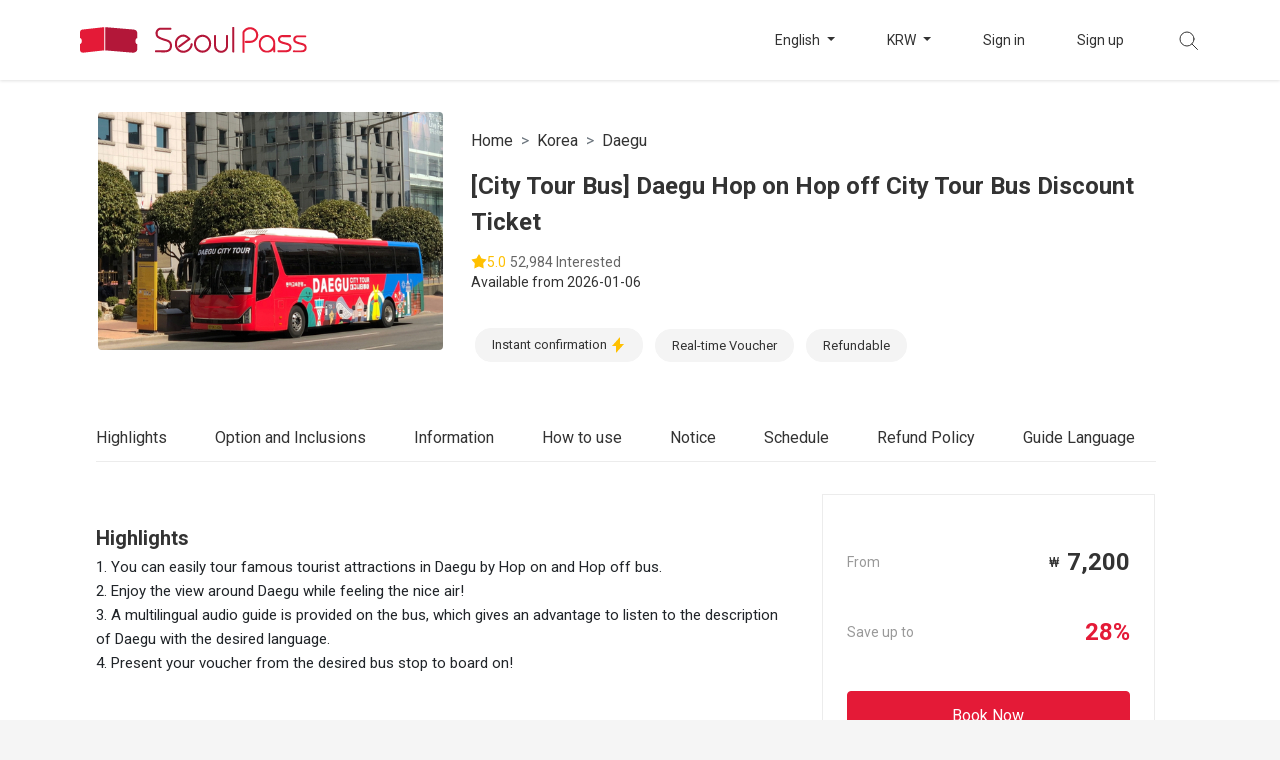

--- FILE ---
content_type: text/html; charset=UTF-8
request_url: https://www.seoultravelpass.com/en/products/367-city-tour-bus-daegu-hop-on-hop-off-city-tour-bus-discount-ticket
body_size: 16617
content:
<!DOCTYPE html>
<html lang="en" dir="ltr">
<head>
    <meta charset="utf-8">
    <meta http-equiv="x-ua-compatible" content="ie=edge">
    <meta name='viewport' content='initial-scale=1, viewport-fit=cover'>
    <meta name="theme-color" content="#e41a37">
    <meta name="author" content="Seoul Travel Pass">
            <meta name="keyword" content="Daegu, Daegu City Tour Bus, Hop on and Hop off, Suseong Lake, Dongseongno, E-world">
    <meta name="description" content="This is a Hop on and Hop off city tour bus that circulates around Daegu's tourist attractions.">
    <meta name="twitter:card" content="summary_large_image"/>
    <meta name="twitter:title" content="[City Tour Bus] Daegu Hop on Hop off City Tour Bus Discount Ticket"/>
    <meta name="twitter:description" content="This is a Hop on and Hop off city tour bus that circulates around Daegu's tourist attractions.">
    <meta name="twitter:site" content="@seoulpass"/>
    <meta name="twitter:image"
          content="https://dsj1e5gc359pm.cloudfront.net/uploads/products/367/main/37f6867f-940KakaoTalk_20240318_112608875_05-(1).jpg?w=500">
    <meta property="og:locale" content="en">
    <meta property="og:type" content="product">
    <meta property="og:site_name" content="Seoul PASS">
    <meta property="og:title" content="[City Tour Bus] Daegu Hop on Hop off City Tour Bus Discount Ticket">
    <meta property="og:description" content="This is a Hop on and Hop off city tour bus that circulates around Daegu's tourist attractions.">
    <meta property="og:image"
          content="https://dsj1e5gc359pm.cloudfront.net/uploads/products/367/main/37f6867f-940KakaoTalk_20240318_112608875_05-(1).jpg?w=1200&amp;h=630">
    <meta property="og:image:width" content="1200" />
    <meta property="og:image:height" content="630" />
    <meta property="og:url" content="https://www.seoultravelpass.com/en/products/367-city-tour-bus-daegu-hop-on-hop-off-city-tour-bus-discount-ticket">
    <script type="application/ld+json"> {"@context":"http://schema.org","@type":"Product","@id":"https://www.seoultravelpass.com/en/products/367","name":"[City Tour Bus] Daegu Hop on Hop off City Tour Bus Discount Ticket","sku":367,"mpn":367,"image":["https://dsj1e5gc359pm.cloudfront.net/uploads/products/367/main/37f6867f-940KakaoTalk_20240318_112608875_05-(1).jpg?w=500"],"description":"This is a Hop on and Hop off city tour bus that circulates around Daegu's tourist attractions.","brand":{"@type":"Brand","name":"Seoul PASS"},"offers":{"@type":"Offer","url":"https://www.seoultravelpass.com/en/products/367-city-tour-bus-daegu-hop-on-hop-off-city-tour-bus-discount-ticket","priceCurrency":"KRW","price":7200,"itemOffered":{"@id":"https://www.seoultravelpass.com/en/products/367-city-tour-bus-daegu-hop-on-hop-off-city-tour-bus-discount-ticket"},"itemCondition":"http://schema.org/NewCondition","priceValidUntil":"2026-01-05","availability":"http://schema.org/InStock","seller":{"@type":"Organization","name":"Seoul PASS"}},"aggregateRating":{"@type":"AggregateRating","ratingValue":5,"reviewCount":2,"bestRating":5,"worstRating":5},"review":{"@type":"Review","reviewRating":{"@type":"Rating","ratingValue":5,"bestRating":5},"author":{"@type":"Person","name":"Alida Gouws"}}} </script>
    <script type="application/ld+json"> {"@context":"http://schema.org","@type":"BreadcrumbList","itemListElement":[{"@type":"ListItem","position":1,"item":"https://www.seoultravelpass.com/en","name":"Home"},{"@type":"ListItem","position":2,"item":"https://www.seoultravelpass.com/en/search","name":"Korea"},{"@type":"ListItem","position":3,"item":"https://www.seoultravelpass.com/en/areas","name":"Daegu"},{"@type":"ListItem","position":4,"item":"https://www.seoultravelpass.com/en/products/367-city-tour-bus-daegu-hop-on-hop-off-city-tour-bus-discount-ticket","name":"[City Tour Bus] Daegu Hop on Hop off City Tour Bus Discount Ticket"}]} </script>
    
    <meta property="fb:pages" content="132934473429026">
    
    <meta name="mobile-web-app-capable" content="yes">
    <meta name="apple-mobile-web-app-capable" content="yes">
        <meta name="apple-mobile-web-app-status-bar-style" content="white">
    <meta name="api-base-url" content="https://www.seoultravelpass.com"/>
    <meta name="api-base-locale" content="en"/>
    
    <meta name="csrf-token" content="alPvI3GH9JTy0LMeY6c6h4BZVvCh6mi7LzPFmDwm">
    
    <meta name="yandex-verification" content="85b8997151fc41b4"/>
    
    <script type="text/javascript" charset="UTF-8" src="//t1.daumcdn.net/adfit/static/kp.js"></script>
    <script type="text/javascript">
        kakaoPixel('609508074690006431').pageView();
    </script>
            <title>[City Tour Bus] Daegu Hop on Hop off City Tour Bus Discount Ticket - Seoul PASS</title>
        <link rel="canonical" href="https://www.seoultravelpass.com/en/products/367-city-tour-bus-daegu-hop-on-hop-off-city-tour-bus-discount-ticket">
    <link rel="alternate" hreflang="en" href="https://www.seoultravelpass.com/en/products/367-city-tour-bus-daegu-hop-on-hop-off-city-tour-bus-discount-ticket">
    <link rel="alternate" hreflang="ja" href="https://www.seoultravelpass.com/ja/products/367-city-tour-bus-daegu-hop-on-hop-off-city-tour-bus-discount-ticket">
    <link rel="alternate" hreflang="zh-CN" href="https://www.seoultravelpass.com/zh-CN/products/367-city-tour-bus-daegu-hop-on-hop-off-city-tour-bus-discount-ticket">
    <link rel="alternate" hreflang="zh-TW" href="https://www.seoultravelpass.com/zh-TW/products/367-city-tour-bus-daegu-hop-on-hop-off-city-tour-bus-discount-ticket">
    
    <link rel="dns-prefetch" href="https://dsj1e5gc359pm.cloudfront.net">
    
    <link rel="dns-prefetch" href="//fonts.googleapis.com">
    <link rel="dns-prefetch" href="//fonts.gstatic.com">
    <script src="https://dsj1e5gc359pm.cloudfront.net/ajax/libs/webfont/1.6.26/webfont.js"></script>
    <script type="text/javascript">
                WebFont.load({
            google: {
                families: ['Roboto:400,700']
            }
        });
            </script>
    <link rel="icon" type="image/png" sizes="36x36"
          href="https://dsj1e5gc359pm.cloudfront.net/seoulpass/images/icon-36.png">
    <link rel="icon" type="image/png" sizes="48x48"
          href="https://dsj1e5gc359pm.cloudfront.net/seoulpass/images/icon-48.png">
    <link rel="icon" type="image/png" sizes="72x72"
          href="https://dsj1e5gc359pm.cloudfront.net/seoulpass/images/icon-72.png">
    <link rel="icon" type="image/png" sizes="96x96"
          href="https://dsj1e5gc359pm.cloudfront.net/seoulpass/images/icon-96.png">
    <link rel="icon" type="image/png" sizes="144x144"
          href="https://dsj1e5gc359pm.cloudfront.net/seoulpass/images/icon-144.png">
    <link rel="icon" type="image/png" sizes="192x192"
          href="https://dsj1e5gc359pm.cloudfront.net/seoulpass/images/icon-192.png">
    
    <link href="https://dsj1e5gc359pm.cloudfront.net/seoulpass/css/app.css" rel="stylesheet">
        <link href="https://dsj1e5gc359pm.cloudfront.net/seoulpass/css/product-detail.css" rel="stylesheet">
    <style>
        .content{
            width: 100%;
            overflow: auto;
        }
    </style>
            <style>
            :root {
                --brandcolor: #e41a37;
                --brandcolor-rgb: 228, 26, 55;
            }
        </style>
        
    
    <script>(function (w, d, s, l, i) {
            w[l] = w[l] || [];
            w[l].push({
                'gtm.start':
                    new Date().getTime(), event: 'gtm.js'
            });
            var f = d.getElementsByTagName(s)[0],
                j = d.createElement(s), dl = l != 'dataLayer' ? '&l=' + l : '';
            j.async = true;
            j.src =
                'https://www.googletagmanager.com/gtm.js?id=' + i + dl;
            f.parentNode.insertBefore(j, f);
        })(window, document, 'script', 'dataLayer', 'GTM-T9JV9CB'); //구글 태그 관리자
    </script>
    <!-- Global site tag (gtag.js) - Google Ads: 938705548 -->
    <script async src="https://www.googletagmanager.com/gtag/js?id=AW-938705548"></script>
    <script>
        window.dataLayer = window.dataLayer || [];

        function gtag() {
            dataLayer.push(arguments);
        }

        gtag('js', new Date());

        gtag('config', 'AW-938705548'); // 광고 전환 추적용.
    </script>
    <!-- Global site tag (gtag.js) - Google Analytics -->
    <script async src="https://www.googletagmanager.com/gtag/js?id=G-V40K7HFQHP"></script>
            <script>
            window.dataLayer = window.dataLayer || [];
            window.dataLayer.push({
                "event": "view_item",

                // 상품 식별
                "productId": "367",
                "content_ids": ["367"],
                "content_type": "product",

                // 상품 정보
                "productName": "[City Tour Bus] Daegu Hop on Hop off City Tour Bus Discount Ticket",
                "productPrice": 7200,
                "value": 7200,
                "currency": "KRW",
                "sale_price": 7200,
                "status": "active",

                // 상태/속성
                "availability": "in_stock",
                "condition": "new",
                "language": "en",

                // 광고/운영 제어
                "ads_excluded": false,
            });
            function gtag() {
                dataLayer.push(arguments);
            }

            gtag('js', new Date());
            gtag('config', 'G-V40K7HFQHP');

    </script>
    <script src="https://www.seoultravelpass.com/js/const.js" defer></script>
    <script src="https://dsj1e5gc359pm.cloudfront.net/seoulpass/js/app.js" defer></script>
</head>
<body>
<!-- Google Tag Manager (noscript) -->
<noscript>
    <iframe src="https://www.googletagmanager.com/ns.html?id=GTM-T9JV9CB"
            height="0" width="0" style="display:none;visibility:hidden"></iframe>
</noscript>
<!-- End Google Tag Manager (noscript) -->



<nav class="container-fluid nav-container sticky-polyfill">
    <div id="navigation" class="container nav-wrap">
        <div class="nav-left">
            <button class="sm-menu" type="button">
                <img src="https://dsj1e5gc359pm.cloudfront.net/seoulpass/svg/btn-menu.svg" alt="menu">
            </button>

            <div class="sm-side">
                <div class="side-menu">
                    <div class="side-top">
                        <button class="side-close" type="button">
                            <img src="https://dsj1e5gc359pm.cloudfront.net/seoulpass/svg/btn-side-close.svg" alt="close">
                        </button>
                                                    <a href="https://www.seoultravelpass.com/en/signin?continue=https%3A%2F%2Fwww.seoultravelpass.com%2Fen%2Fproducts%2F367-city-tour-bus-daegu-hop-on-hop-off-city-tour-bus-discount-ticket"
                               class="no-barba">Sign in</a>
                                            </div>
                    <div class="side-bottom">
                        <ul>
                                                        <li class="side-language">
                                <button type="button">Language : <span
                                        class="selected">English</span>
                                </button>
                            </li>
                            <li class="side-currency">
                                <button type="button">Currency : <span
                                        class="selected">KRW</span></button>
                            </li>
                            <li><a href="https://www.seoultravelpass.com/en/faq" class="no-barba">FAQ</a>
                            </li>
                                                            <li><a href="https://tawk.to/chat/5e314988daaca76c6fd06190/default"
                                       class="no-barba">Need help?</a></li>
                            
                        </ul>
                    </div>
                </div>
                <div class="side-sub sub-language">
                    <div class="side-top">
                        <button class="sub-back" type="button">
                            <img src="https://dsj1e5gc359pm.cloudfront.net/seoulpass/svg/btn-side-back.svg" alt="back">
                        </button>
                        <span>Language</span>
                    </div>
                    <div class="side-bottom">
                        <ul>
                                                                                                                                                            <li>
                                        <a href="https://www.seoultravelpass.com/en/products/367-city-tour-bus-daegu-hop-on-hop-off-city-tour-bus-discount-ticket"
                                           class=selected class="no-barba">English</a>
                                    </li>
                                                                                                                                <li>
                                        <a href="https://www.seoultravelpass.com/ja/products/367-city-tour-bus-daegu-hop-on-hop-off-city-tour-bus-discount-ticket"
                                            class="no-barba">日本語</a>
                                    </li>
                                                                                                                                <li>
                                        <a href="https://www.seoultravelpass.com/zh-CN/products/367-city-tour-bus-daegu-hop-on-hop-off-city-tour-bus-discount-ticket"
                                            class="no-barba">中文 (简体)</a>
                                    </li>
                                                                                                                                <li>
                                        <a href="https://www.seoultravelpass.com/zh-TW/products/367-city-tour-bus-daegu-hop-on-hop-off-city-tour-bus-discount-ticket"
                                            class="no-barba">繁體中文 (台灣)</a>
                                    </li>
                                                                                    </ul>
                    </div>
                </div>
                <div class="side-sub sub-currency">
                    <div class="side-top">
                        <button class="sub-back" type="button">
                            <img src="https://dsj1e5gc359pm.cloudfront.net/seoulpass/svg/btn-side-back.svg" alt="back">
                        </button>
                        <span>Currency</span>
                    </div>
                    <div class="side-bottom">
                        <ul class="nav-currency-list">
                            <li>
                                <a class="no-barba selected">KRW</a>
                            </li>
                                                                                        <li>
                                    <a  class="no-barba">USD</a>
                                </li>
                                                            <li>
                                    <a  class="no-barba">CNY</a>
                                </li>
                                                            <li>
                                    <a  class="no-barba">JPY</a>
                                </li>
                                                            <li>
                                    <a  class="no-barba">TWD</a>
                                </li>
                                                            <li>
                                    <a  class="no-barba">HKD</a>
                                </li>
                                                            <li>
                                    <a  class="no-barba">MYR</a>
                                </li>
                                                            <li>
                                    <a  class="no-barba">SGD</a>
                                </li>
                                                            <li>
                                    <a  class="no-barba">PHP</a>
                                </li>
                                                            <li>
                                    <a  class="no-barba">RUB</a>
                                </li>
                                                            <li>
                                    <a  class="no-barba">VND</a>
                                </li>
                                                            <li>
                                    <a  class="no-barba">IDR</a>
                                </li>
                                                            <li>
                                    <a  class="no-barba">THB</a>
                                </li>
                                                            <li>
                                    <a  class="no-barba">EUR</a>
                                </li>
                                                            <li>
                                    <a  class="no-barba">GBP</a>
                                </li>
                                                            <li>
                                    <a  class="no-barba">CAD</a>
                                </li>
                                                            <li>
                                    <a  class="no-barba">AUD</a>
                                </li>
                                                            <li>
                                    <a  class="no-barba">NZD</a>
                                </li>
                                                            <li>
                                    <a  class="no-barba">INR</a>
                                </li>
                                                            <li>
                                    <a  class="no-barba">KZT</a>
                                </li>
                                                            <li>
                                    <a  class="no-barba">BRL</a>
                                </li>
                                                            <li>
                                    <a  class="no-barba">MOP</a>
                                </li>
                                                            <li>
                                    <a  class="no-barba">SAR</a>
                                </li>
                                                            <li>
                                    <a  class="no-barba">TRY</a>
                                </li>
                                                            <li>
                                    <a  class="no-barba">QAR</a>
                                </li>
                                                    </ul>
                    </div>
                </div>
            </div>
            <div class="side-bg"></div>
            <a class="logo no-barba" href="https://www.seoultravelpass.com/en">
                                    <img class="lg-logo" src="https://dsj1e5gc359pm.cloudfront.net/seoulpass/svg/logo-seoulpass.svg"
                         alt="seoulpass">
                    <img class="sm-logo" src="https://dsj1e5gc359pm.cloudfront.net/seoulpass/svg/logo-logotype.svg"
                         alt="seoulpass">
                            </a>
        </div>
                    <ul class="nav-right">
                <li class="dropdown menu-language">
                    <button class="dropdown-toggle" type="button" id="language" data-toggle="dropdown" aria-haspopup="true"
                            aria-expanded="false">
                        English
                    </button>
                    <ul class="dropdown-menu" aria-labelledby="language">
                                                                                                                                        <li>
                                    <a href="https://www.seoultravelpass.com/en/products/367-city-tour-bus-daegu-hop-on-hop-off-city-tour-bus-discount-ticket"
                                       class=selected class="no-barba">English</a>
                                </li>
                                                                                                                <li>
                                    <a href="https://www.seoultravelpass.com/ja/products/367-city-tour-bus-daegu-hop-on-hop-off-city-tour-bus-discount-ticket"
                                        class="no-barba">日本語</a>
                                </li>
                                                                                                                <li>
                                    <a href="https://www.seoultravelpass.com/zh-CN/products/367-city-tour-bus-daegu-hop-on-hop-off-city-tour-bus-discount-ticket"
                                        class="no-barba">中文 (简体)</a>
                                </li>
                                                                                                                <li>
                                    <a href="https://www.seoultravelpass.com/zh-TW/products/367-city-tour-bus-daegu-hop-on-hop-off-city-tour-bus-discount-ticket"
                                        class="no-barba">繁體中文 (台灣)</a>
                                </li>
                                                                        </ul>
                </li>
                <li class="dropdown menu-currency">
                    <button class="dropdown-toggle" type="button" id="currency" data-toggle="dropdown" aria-haspopup="true"
                            aria-expanded="false">
                        KRW
                    </button>
                    <ul class="dropdown-menu nav-currency-list" aria-labelledby="currency">
                        <li>
                            <a class=selected class="no-barba">KRW</a>
                        </li>
                                                    <li>
                                <a  class="no-barba">USD</a>
                            </li>
                                                    <li>
                                <a  class="no-barba">CNY</a>
                            </li>
                                                    <li>
                                <a  class="no-barba">JPY</a>
                            </li>
                                                    <li>
                                <a  class="no-barba">TWD</a>
                            </li>
                                                    <li>
                                <a  class="no-barba">HKD</a>
                            </li>
                                                    <li>
                                <a  class="no-barba">MYR</a>
                            </li>
                                                    <li>
                                <a  class="no-barba">SGD</a>
                            </li>
                                                    <li>
                                <a  class="no-barba">PHP</a>
                            </li>
                                                    <li>
                                <a  class="no-barba">RUB</a>
                            </li>
                                                    <li>
                                <a  class="no-barba">VND</a>
                            </li>
                                                    <li>
                                <a  class="no-barba">IDR</a>
                            </li>
                                                    <li>
                                <a  class="no-barba">THB</a>
                            </li>
                                                    <li>
                                <a  class="no-barba">EUR</a>
                            </li>
                                                    <li>
                                <a  class="no-barba">GBP</a>
                            </li>
                                                    <li>
                                <a  class="no-barba">CAD</a>
                            </li>
                                                    <li>
                                <a  class="no-barba">AUD</a>
                            </li>
                                                    <li>
                                <a  class="no-barba">NZD</a>
                            </li>
                                                    <li>
                                <a  class="no-barba">INR</a>
                            </li>
                                                    <li>
                                <a  class="no-barba">KZT</a>
                            </li>
                                                    <li>
                                <a  class="no-barba">BRL</a>
                            </li>
                                                    <li>
                                <a  class="no-barba">MOP</a>
                            </li>
                                                    <li>
                                <a  class="no-barba">SAR</a>
                            </li>
                                                    <li>
                                <a  class="no-barba">TRY</a>
                            </li>
                                                    <li>
                                <a  class="no-barba">QAR</a>
                            </li>
                                            </ul>
                </li>
                                    <li class="li-space menu-signin"><a
                            href="https://www.seoultravelpass.com/en/signin?continue=https%3A%2F%2Fwww.seoultravelpass.com%2Fen%2Fproducts%2F367-city-tour-bus-daegu-hop-on-hop-off-city-tour-bus-discount-ticket"
                            class="no-barba">Sign in</a></li>
                    <li class="li-space menu-signup"><a href="https://www.seoultravelpass.com/en/signup"
                                                        class="no-barba">Sign up</a></li>
                                                <li class="menu-search">
                    <button class="search-icon" type="button"></button>
                    <a href="https://www.seoultravelpass.com/en/search/mobile" class="no-barba">
                        <img src="https://dsj1e5gc359pm.cloudfront.net/seoulpass/svg/btn-gnb-search.svg" alt="search button">
                    </a>
                </li>
            </ul>


            <div class="container nav-search">
                <img src="https://dsj1e5gc359pm.cloudfront.net/seoulpass/svg/btn-gnb-search.svg" alt="search">
                <form id="testFrm" method="GET" action="https://www.seoultravelpass.com/en/search" >
                    <label for="search">
                        <input type="text" name="query" id="search" placeholder="Search"
                               autocapitalize="off" autocomplete="off" autocorrect="off"
                               value="">
                    </label>
                </form>
                <div class="search-keyword">
                    <ul>
                    </ul>
                </div>
            </div>
            </div>
</nav>
    <div class="container-fluid bg-white">
        <div class="container product-detail-top-layer">
            <div class="row">
                <div class="col-12 col-lg-4 no-gutters p-d-t-layer">
                    <div class="product-main-image-wrapper">
                        <img
                                src="https://dsj1e5gc359pm.cloudfront.net/uploads/products/367/main/37f6867f-940KakaoTalk_20240318_112608875_05-(1).jpg?w=500&amp;e=webp"
                                alt="production detail image" class="w-100 product-main-image">
                    </div>
                </div>
                <div class="col-12 col-lg-8 no-gutters p-d-t-layer">
                    <div aria-label="breadcrumb">
                        <ol class="breadcrumb">
                            <li class="breadcrumb-item">
                                <a class="breadcrumb-link"
                                   href="https://www.seoultravelpass.com/en">Home</a>
                            </li>
                            <li class="breadcrumb-item">
                                <a class="breadcrumb-link"
                                   href="https://www.seoultravelpass.com/en/search">Korea</a>
                            </li>
                            <li class="breadcrumb-item active" aria-current="page">
                                <a class="breadcrumb-link"
                                   href="https://www.seoultravelpass.com/en/areas/102-daegu">
                                    Daegu
                                </a>
                            </li>
                        </ol>
                    </div>
                    <h1 class="p-d-t-title">[City Tour Bus] Daegu Hop on Hop off City Tour Bus Discount Ticket</h1>
                    <div class="d-flex align-items-center p-d-t-interest">
                        <div class="p-d-t-ratings">
                                                            <img src="https://dsj1e5gc359pm.cloudfront.net/seoulpass/svg/ic-star-on.svg"
                                     class="p-d-t-rating-icon" alt="star"/>
                                <span
                                        class="p-d-t-rating-text">5.0</span>
                                                    </div>
                        <div class="p-d-t-text-layer">
                            <span class="p-d-t-watcher">
                                
                                52,984 Interested
                            </span>
                        </div>
                    </div>
                    <div class="p-d-t-available-text">
                        
                            
                            Available from 2026-01-06


                                            </div>
                    <div class="p-d-t-badges">
                                                    <div class="btn btn-default btn-gray product-detail-round-button">
                                Instant confirmation
                                <img src="https://dsj1e5gc359pm.cloudfront.net/seoulpass/svg/ic-lightning.svg"
                                     alt="Instant confirm"/>
                            </div>
                        
                        
                        
                        
                                                    <div
                                    class="btn btn-default btn-gray product-detail-round-button">Real-time Voucher</div>
                        
                        
                        
                        
                        
                                                    <div
                                    class="btn btn-default btn-gray product-detail-round-button">Refundable</div>
                        
                        
                                                                        
                        
                                            </div>
                    <div class="p-d-t-price d-block d-lg-none">
                                                    <hr class="p-d-t-price-hr">
                            <div class="d-flex justify-content-between align-items-center">
                                <div class="w-100 text-left">
                                    <span
                                            class="description-text">From</span>
                                </div>
                                <div class="w-100 from-price-layer">
                                    <span class="p-d-t-p-currency">
                                        ₩
                                    </span>
                                    <span class="p-d-t-p-total-price">
                                                                                                                            7,200
                                                                            </span>
                                </div>
                            </div>
                                                            <div class="price-percent-layer d-flex justify-content-between align-items-center">
                                    <div class="w-100 text-left">
                                        <span
                                                class="description-text">Save up to</span>
                                    </div>
                                    <div class="w-100 text-right">
                                        <span class="total-sale-percent">28%</span>
                                    </div>
                                </div>
                                                                        </div>
                </div>
            </div>
        </div>
    </div>
    <div
            class="container-fluid bg-white product-detail-main-wrapper ">
        <div class="container p-0">
            <ul class="nav d-flex product-detail-navbar align-items-center sticky-top product-detail-main-navbar sticky-polyfill"
                id="product-detail-navbar">
                                    <li class="nav-item">
                        <a class="nav-link"
                           id="p-d-point-tab" href="#p-d-c-point">
                                                            Highlights
                                                    </a>
                    </li>
                                                    <li class="nav-item">
                        <a class="nav-link"
                           id="p-d-option-tab" href="#p-d-c-option" role="tab">
                            Option and Inclusions
                        </a>
                    </li>
                                                    <li class="nav-item">
                        <a class="nav-link"
                           id="p-d-info-tab" href="#p-d-c-info" role="tab">
                            Information
                        </a>
                    </li>
                                                    <li class="nav-item">
                        <a class="nav-link" href="#p-d-c-sub-content-1"
                           role="tab">How to use</a>
                    </li>
                                    <li class="nav-item">
                        <a class="nav-link" href="#p-d-c-sub-content-2"
                           role="tab">Notice</a>
                    </li>
                                    <li class="nav-item">
                        <a class="nav-link" href="#p-d-c-sub-content-3"
                           role="tab">Schedule</a>
                    </li>
                                    <li class="nav-item">
                        <a class="nav-link" href="#p-d-c-sub-content-4"
                           role="tab">Refund Policy</a>
                    </li>
                                                    <li class="nav-item">
                        <a class="nav-link" href="#p-d-c-guide-language"
                           role="tab">Guide Language</a>
                    </li>
                                                    <li class="nav-item">
                        <a class="nav-link"
                           id="p-d-review-tab" href="#p-d-c-review" role="tab">
                            Reviews
                        </a>
                    </li>
                            </ul>
            <div class="row product-detail-main-layer no-gutters">
                <div class="col-12">
                    <div class="row">
                        <div class="col-12 p-d-content-wrapper">
                            <div id="p-d-content" class="p-d-content">
                                                                    <section id="p-d-c-point">
                                        <h2 class="p-d-c-title">
                                                                                            Highlights
                                                                                    </h2>
                                        <ul>
                                                                                            <li>1. You can easily tour famous tourist attractions in Daegu by Hop on and Hop off bus.</li>
                                                                                            <li>2. Enjoy the view around Daegu while feeling the nice air!</li>
                                                                                            <li>3. A multilingual audio guide is provided on the bus, which gives an advantage to listen to the description of Daegu with the desired language.</li>
                                                                                            <li>4. Present your voucher from the desired bus stop to board on!</li>
                                                                                    </ul>
                                    </section>
                                                                                                    <section id="p-d-c-recent-review">
                                        <h2 class="p-d-c-title">Recent reviews</h2>
                                        <div class="reviews first">
                                            <div class="review-box">
                                                <div class="review-titles">
                                                    <span class="username">Alid***ouws</span>
                                                    <span class="country">from Australia</span>
                                                </div>
                                                <div class="review-ratings">
                                                    <div class="ratings">
                                                                                                                                                                                    <img src="https://dsj1e5gc359pm.cloudfront.net/seoulpass/svg/ic-star-on.svg"
                                                                     alt="star-on">
                                                                                                                                                                                                                                                <img src="https://dsj1e5gc359pm.cloudfront.net/seoulpass/svg/ic-star-on.svg"
                                                                     alt="star-on">
                                                                                                                                                                                                                                                <img src="https://dsj1e5gc359pm.cloudfront.net/seoulpass/svg/ic-star-on.svg"
                                                                     alt="star-on">
                                                                                                                                                                                                                                                <img src="https://dsj1e5gc359pm.cloudfront.net/seoulpass/svg/ic-star-on.svg"
                                                                     alt="star-on">
                                                                                                                                                                                                                                                <img src="https://dsj1e5gc359pm.cloudfront.net/seoulpass/svg/ic-star-on.svg"
                                                                     alt="star-on">
                                                                                                                                                                        </div>
                                                    <div class="review-date">2024-04-15</div>
                                                </div>
                                                <div class="review-body">Apart from the fact that we could not get a English program, all just in Korean, we coped with our translat...</div>
                                            </div>
                                        </div>
                                        <div class="loading-reviews-layer first">
                                            <span id="loading-reviews-text-first">
                                                Read more reviews
                                            </span>
                                        </div>
                                    </section>
                                                                                                                                            <section class="option-layer" id="p-d-c-option">
                                            <h2 class="p-d-c-title">Option and Inclusions</h2>
                                            <div>
                                                <div id="option-accordion-layer" class="option-accordion-layer">
                                                                                                            <div class="option-accordion">
                                                            <div class="card-header">
                                                                <div class="row align-items-center">
                                                                    <div class="col-lg-6 option-title"
                                                                         data-option="1225">
                                                                        Daegu City Tour Bus Discount Ticket
                                                                    </div>
                                                                    <div
                                                                            class="col-lg-6 text-lg-right d-flex align-items-center justify-content-end">
                                                                        <div class="p-d-title-price-layer">
                                                                                                                                                                                                                                        <div class="p-d-c-o-normal-price">
                                                                                    ₩
                                                                                                                                                                            10,000
                                                                                                                                                                    </div>
                                                                                                                                                        <div class="p-d-c-o-sale-price">
                                                                                ₩
                                                                                                                                                                    7,200
                                                                                                                                                            </div>
                                                                        </div>
                                                                        <div class="pl-3 p-d-c-o-button-layer">
                                                                            <button type="button"
                                                                                    data-toggle="collapse"
                                                                                    data-target="#option-0"
                                                                                    aria-expanded="false"
                                                                                    aria-controls="option-0"
                                                                                    class="btn btn-default btn-white-gray-border select-button d-none d-lg-block">
                                                                                Select
                                                                            </button>
                                                                            <button type="button"
                                                                                    data-toggle="collapse"
                                                                                    data-target="#option-0"
                                                                                    aria-expanded="false"
                                                                                    aria-controls="option-0"
                                                                                    class="btn btn-default d-inline-flex d-lg-none align-items-center select-button-mobile">
                                                                                Detail
                                                                                <img
                                                                                        src="https://dsj1e5gc359pm.cloudfront.net/seoulpass/svg/btn-arrow-bottom.svg"
                                                                                        width="16" class="ml-1"
                                                                                        alt="arrow-down">
                                                                            </button>
                                                                        </div>
                                                                    </div>
                                                                </div>
                                                            </div>
                                                            <div id="option-0" class="collapse"
                                                                 data-parent="#option-accordion-layer">
                                                                <div class="card-body" data-option="1225">
                                                                                                                                            <div class="d-none d-lg-block">
                                                                            <h3 class="option-amount-title">
                                                                                Date & Time
                                                                            </h3>
                                                                            <div class="w-100 mb-4">
                                                                                <div class="d-flex align-items-center">
                                                                                    <label
                                                                                            class="travolution-datepicker-label">
                                                                                        <input type="text"
                                                                                               class="travolution-datepicker"
                                                                                               autocomplete="off"
                                                                                               readonly
                                                                                               data-desktop="true"
                                                                                               data-option="1225"
                                                                                               data-schedule=""
                                                                                               data-stock=""
                                                                                               placeholder="Select a date"/>
                                                                                    </label>
                                                                                    <label
                                                                                            class="ml-3 travolution-select-label d-none"
                                                                                            data-option="1225"
                                                                                            data-desktop="true"
                                                                                            data-is-available="false">
                                                                                        <select class="select2"
                                                                                                autocomplete="off">
                                                                                            <option value=""></option>
                                                                                        </select>
                                                                                    </label>
                                                                                </div>
                                                                            </div>
                                                                        </div>
                                                                                                                                        <h3 class="option-amount-title">Amount</h3>
                                                                                                                                                                                                                    <div
                                                                                class="w-100 amount-layer justify-content-between mb-3 row">
                                                                            <div
                                                                                    class="price-type d-block d-lg-inline-flex align-items-center col-3"
                                                                                    data-unit-uid="1667">
                                                                                Adult
                                                                            </div>
                                                                            <div
                                                                                    class="display-price col flex-grow-1 d-inline-flex justify-content-end align-items-center text-center">
                                                                                <span class="p-d-normal-price">
                                                                                                                                                                            ₩
                                                                                                                                                                                    10,000
                                                                                                                                                                                                                                                            </span>
                                                                                <span class="p-d-sale-price">
                                                                                ₩
                                                                                                                                                                            7,200
                                                                                                                                                                    </span>
                                                                                                                                                                    <span
                                                                                            class="p-d-sale-percent">(28% OFF)</span>
                                                                                                                                                            </div>
                                                                                                                                                            <div
                                                                                        class="amount-input-layer col-3 align-items-center d-none d-lg-inline-flex flex-grow-1">
                                                                                    <label class="w-100">
                                                                                        <input type="text"
                                                                                               class="text-center amount-input"
                                                                                               value="1" readonly
                                                                                               title="input"
                                                                                               autocomplete="off"
                                                                                               data-product="367"
                                                                                               data-option="1225"
                                                                                               data-unit="1667"
                                                                                               data-display-normal-price="10000"
                                                                                               data-display-sale-price="7200"
                                                                                               data-normal_price="10000"
                                                                                               data-sale_price="7200"
                                                                                               data-min="1"
                                                                                               data-max="99"
                                                                                               data-fixed="1"
                                                                                               data-unit-amount="1"
                                                                                        >
                                                                                    </label>
                                                                                </div>
                                                                                                                                                    </div>
                                                                                                                                                                                                                    <div
                                                                                class="w-100 amount-layer justify-content-between mb-3 row">
                                                                            <div
                                                                                    class="price-type d-block d-lg-inline-flex align-items-center col-3"
                                                                                    data-unit-uid="1668">
                                                                                Youth
                                                                            </div>
                                                                            <div
                                                                                    class="display-price col flex-grow-1 d-inline-flex justify-content-end align-items-center text-center">
                                                                                <span class="p-d-normal-price">
                                                                                                                                                                            ₩
                                                                                                                                                                                    8,000
                                                                                                                                                                                                                                                            </span>
                                                                                <span class="p-d-sale-price">
                                                                                ₩
                                                                                                                                                                            6,000
                                                                                                                                                                    </span>
                                                                                                                                                                    <span
                                                                                            class="p-d-sale-percent">(25% OFF)</span>
                                                                                                                                                            </div>
                                                                                                                                                            <div
                                                                                        class="amount-input-layer col-3 align-items-center d-none d-lg-inline-flex flex-grow-1">
                                                                                    <label class="w-100">
                                                                                        <input type="text"
                                                                                               class="text-center amount-input"
                                                                                               value="0" readonly
                                                                                               title="input"
                                                                                               autocomplete="off"
                                                                                               data-product="367"
                                                                                               data-option="1225"
                                                                                               data-unit="1668"
                                                                                               data-display-normal-price="8000"
                                                                                               data-display-sale-price="6000"
                                                                                               data-normal_price="8000"
                                                                                               data-sale_price="6000"
                                                                                               data-min="1"
                                                                                               data-max="99"
                                                                                               data-fixed="0"
                                                                                               data-unit-amount="1"
                                                                                        >
                                                                                    </label>
                                                                                </div>
                                                                                                                                                    </div>
                                                                                                                                                                                                                    <div
                                                                                class="w-100 amount-layer justify-content-between mb-3 row">
                                                                            <div
                                                                                    class="price-type d-block d-lg-inline-flex align-items-center col-3"
                                                                                    data-unit-uid="1669">
                                                                                Child
                                                                            </div>
                                                                            <div
                                                                                    class="display-price col flex-grow-1 d-inline-flex justify-content-end align-items-center text-center">
                                                                                <span class="p-d-normal-price">
                                                                                                                                                                            ₩
                                                                                                                                                                                    6,000
                                                                                                                                                                                                                                                            </span>
                                                                                <span class="p-d-sale-price">
                                                                                ₩
                                                                                                                                                                            4,800
                                                                                                                                                                    </span>
                                                                                                                                                                    <span
                                                                                            class="p-d-sale-percent">(20% OFF)</span>
                                                                                                                                                            </div>
                                                                                                                                                            <div
                                                                                        class="amount-input-layer col-3 align-items-center d-none d-lg-inline-flex flex-grow-1">
                                                                                    <label class="w-100">
                                                                                        <input type="text"
                                                                                               class="text-center amount-input"
                                                                                               value="0" readonly
                                                                                               title="input"
                                                                                               autocomplete="off"
                                                                                               data-product="367"
                                                                                               data-option="1225"
                                                                                               data-unit="1669"
                                                                                               data-display-normal-price="6000"
                                                                                               data-display-sale-price="4800"
                                                                                               data-normal_price="6000"
                                                                                               data-sale_price="4800"
                                                                                               data-min="1"
                                                                                               data-max="99"
                                                                                               data-fixed="0"
                                                                                               data-unit-amount="1"
                                                                                        >
                                                                                    </label>
                                                                                </div>
                                                                                                                                                    </div>
                                                                                                                                        <div
                                                                            class="text-right d-none d-lg-block disabled confirm-button-layer"
                                                                            data-option="1225">
                                                                        <button type="button"
                                                                                data-is-reservation="true"
                                                                                class="btn btn-default btn-red disabled confirm-button"
                                                                                data-target="#option-0">
                                                                            Select
                                                                        </button>
                                                                    </div>
                                                                                                                                            <h3 class="option-detail-title">
                                                                            Option details
                                                                        </h3>
                                                                        <div>
                                                                            [Included]<br />
Daegu City Tour Bus one day ticket<br />
Multilingual audio guide<br />
Free wifi<br />
<br />
[Not Included]<br />
Traveler's Insurance<br />
Tour Guide<br />
Personal Expenses<br />
<br />
[Price Information]<br />
Adult : 19 ~ 65 years old<br />
Youth : 14~18 years old  <br />
Child : 48 months ~ 13 years old  / Age over 65 years old<br />
Infant : Infant under 48 months (Passport Required)
                                                                        </div>
                                                                                                                                                                                                        </div>
                                                            </div>
                                                        </div>
                                                                                                    </div>
                                            </div>
                                        </section>
                                                                                                        <section id="p-d-c-info">
                                                                            <h2 class="p-d-c-title">Information</h2>
                                        <div class="content">
                                            <p>This is a Daegu City Tour Bus, where you can tour around Daegu while listening to the Storytelling of Daegu.</p>

<p>This bus circulate main Spots of Daegu, starting from Dongdaegu Station, the transportation mecca of Daegu with various facilities, to Kim Gwang-seok Road, Dongseongno Jungang-ro Station, Modern Culture Alley, Seomun Market Cheongna Hill&nbsp;Station, Duryu Park E-World, Apsan Mountain Haeneomi Obesrvatory, Apsan Park Apsan Obesrvatory, Gosan-gol Dinosaur Footprint Fossil, Metasequoia Street, Suseong Lake,&nbsp;Daegu Art Museum, Kansong Art Musuem, and Dongchon Amusement Park.</p>

<p>Since it is a Hop on and Hop off type bus, get off where you want to go, board again for free and travel&nbsp;to other tourist destinations! Highly recommended for those who have never been to Daegu before or who are afraid to ride in public transportation.</p>

<p>&nbsp;</p>

<p><img alt="" height="257" src="https://dsj1e5gc359pm.cloudfront.net/uploads/products/367/contents/22bfc26b-image.png" width="750" /></p>

<p>&bull;&nbsp;The city tour bus&nbsp;is a city-circulated bus that circulates through the city center, and you can take it from each bus stop&nbsp;without separate reservations.</p>

<p>&nbsp;</p>

<p><img alt="" height="344" src="https://dsj1e5gc359pm.cloudfront.net/uploads/products/367/contents/66341d44-image.png" width="750" /><br />
&bull;&nbsp;If you&nbsp;would like to listen about Daegu in more detail, please use the multilingual guide provided in the vehicle.</p>

<p>&nbsp;</p>

<p>&nbsp;</p>

<h3><strong>Course Information</strong></h3>

<p>1. Dongdaegu Station</p>

<p><img alt="" height="500" src="https://dsj1e5gc359pm.cloudfront.net/uploads/products/367/contents/3d556bba-750-Daegu-City-Tour-Bus--(13).jpg" width="750" /><br />
&bull; It is an important transportation hub in Daegu where you can use KTX and express bus, etc.</p>

<p>&bull; Bust Stop : Next to the Bus stop of Dongdaegu Station Square<br />
&bull; Contact : +82 53-939-0080 (Dongdaegu Station Tourist Inforamtion Center)<br />
&bull; Near Tourist Attractions : Shinsegae Department Store Daegu, Hyundai City Outlet<br />
&bull; Food : Dongdaegu Station Termianl Food Street, Pyeonghwa Market Grilled&nbsp;Chicken&nbsp;Gizzards Alley&nbsp;</p>

<p>&nbsp;</p>

<p>2. Kim Gwang-seok Road</p>

<p><img alt="" height="562" src="https://dsj1e5gc359pm.cloudfront.net/uploads/products/367/contents/ab4c9907-750-Daegu-City-Tour-Bus--(7).jpg" width="750" /><br />
&bull; It is a beautiful cultural and artistic street filled with old-fashioned music by Kim Gwang-seok, a famous &#39;90s singer in Korea. Visitors can enjoy various cultural and artistic experiences while enjoying the unique murals, and you can also experience various cultural experieneces at the artist&#39;s workshop.</p>

<p>&bull; Bust Stop&nbsp;: Opposite side of Bangcheon Market (Kim Gwang-seok Road)<br />
&bull;&nbsp;Near Tourist Attractions : Daegu Department Store Plaza, Bongsan Culture Street, Daegu Hyanggyo<br />
&bull; Food : Bangcheon Market, Cafe, Brewery, etc.</p>

<p>&nbsp;</p>

<p>3. Dongseongno Street / Jungang-ro Station<img alt="" height="375" src="https://dsj1e5gc359pm.cloudfront.net/uploads/products/367/contents/c94bbb41-750-Daegu-City-Tour-Bus--(8).jpg" width="750" /><br />
&bull; It is the busiest street representing Daegu. It has shopping malls, department stores, movie theaters, performance halls, pubs, and clubs all in one place.</p>

<p>&bull; Bust Stop : Next to the bust stop across from the 2.28&nbsp;Jungang Memorial Park<br />
&bull;&nbsp;Contact : +82 53-252-2696 (Dongseongno Street&nbsp;Tourist Information Center)<br />
&bull;&nbsp;Near Tourist Attractions : 2.28 Jungang Memorial Park, Gukchaebosang Memorial Park, Spark Land, Gyeongsanggamyeong Park, Daegu Literature Museum, Daegu Modern History Museum, Korea Front-line Culture Center<br />
&bull;&nbsp;Food : Gyodong Market, Ttaro Gukbap Alley, Dongindong Jjim Galbi Alley, Cafe Alley, Tteokbokki&nbsp;Alley</p>

<p>&nbsp;</p>

<p>4. Modern Culture Alley</p>

<p><img alt="" height="500" src="https://dsj1e5gc359pm.cloudfront.net/uploads/products/367/contents/1c8a4cef-750-Daegu-City-Tour-Bus-Stop.jpg" width="750" /><br />
&bull; It is an alleyway that has a 100 year history of Daegu that passes through the Dongsan Missionary House, which was built around the area where missionaries lived in the 1900s, and runs through the March 1st Independence Movement Road and the Gyesan Cathedral, the old house of Lee Sanghwa and Seo Sangdon, Jeil Church, Yakryeong City, and Jin Alley to Jongno.</p>

<p>&bull; Bust Stop :&nbsp;In front of the Eldis Regent Hotel<br />
&bull; Contact : +82 53-661-2194 (Daegu Junggu Alley Tour)<br />
&bull;&nbsp;Near Tourist Attractions : Cheongnaundeok, March 1st Independence Movement Road, Jeil Church, Gyesan Cathedral, Gyesanyega, Old house of Lee Sanghwa and Seo Sangdon, Hyundai Departement Store Daegu, Donga Shopping Center, Yakryeong City (K-medi town), Banwoldang underground shopping area<br />
&bull; Food : Yeommae Market, Rice cake Alley, Sweet readbean bun, Samgyetang&nbsp;etc.&nbsp;Food Alley</p>

<p>&nbsp;</p>

<p>5. Seomun Market (Cheongna Wondeok Station)</p>

<p><img alt="" height="375" src="https://dsj1e5gc359pm.cloudfront.net/uploads/products/367/contents/62e1889f-750-Daegu-City-Tour-Bus--(9).jpg" width="750" /><br />
&bull; Seomun Market, which was&nbsp;one of the three largest markets during the Joseon Dynasty, is still a large market, including textile-related items, while Dalseong Park next to it is the oldest Saturn in the history of Korean fortress.</p>

<p>&bull; Bus Stop&nbsp;:&nbsp;Exit 1 of Cheongna Hill Station<br />
&bull; Contact : Seomun Market Tourist Information Center&nbsp;+82 53-661-3288 / Dalseong Park Tourist Information Center&nbsp;+82 53-521-6407<br />
&bull; Near Tourist Attractions :&nbsp; Seomun Night Market, Dalseong Park, Dalseong Toseong Village, Daegu Art Factory, Suchang Youth Mansion&nbsp;&nbsp;<br />
&bull; Food : Noodle, Sweet&nbsp;Rice&nbsp;Dough&nbsp;Soup, Flat Dumpling, Hotteok, Barley Rice, etc.</p>

<p>&nbsp;</p>

<p>6. E-world /&nbsp;Duryu Park</p>

<p><img alt="" height="320" src="https://dsj1e5gc359pm.cloudfront.net/uploads/products/367/contents/763d284b-750-Daegu-City-Tour-Bus--(4).jpg" width="750" /><br />
&bull; E-World is a European-style theme park with various amusement facilities centered on the 202m high 83 Tower. Duryu Park is home to a culture and arts center and an outdoor music hall, and cultural and artistic festivals such as the Daegu Chimaek Festival and the main festival of Fantasia Daegu Festa are held throughout the year.<br />
&bull; Bus Stop : Opposite side of Eworld Exit Square<br />
&bull; Contact : Duryu Park&nbsp;+82 53-625-1949 / E-world&nbsp;+82 53-620-0001<br />
&bull; Near Tourist Attractions : Duryu Park, E-world, 83 Tower, Daegu Culture &amp; Art Center, Kolon Open Air Music Hall<br />
&bull; Food : Duryu Youth Street, Food Street in the 83 Tower</p>

<p>&nbsp;</p>

<p>7. Apsan Haeneomi Observatory</p>

<p><img alt="" height="493" src="https://dsj1e5gc359pm.cloudfront.net/uploads/products/367/contents/ae4ba381-image.png" width="750" />&bull; With the history and symbols of the Apsan Laundry Park, the design of the Apsan Observatory embodies the image of weaving laundry.&nbsp;When&nbsp;you visit the sunset time, you can see the beautiful sunset and the night view of downtown Daegu at a glance.<br />
&bull; Bus Stop :&nbsp;Next to the bus stop across the street from Apsan Laundry Park<br />
&bull; Near Tourist Attractions : Laundry Park, Artificial Waterfall, Apsan Constellation Story Tunnel, Apsan Laundry Festival<br />
&bull; Food : Apsan Cafe Street, Apsan Food Street, Anjirang Gopchang Alley&nbsp;</p>

<p>&nbsp;</p>

<p>8.&nbsp; Apsan Park / Apsan Observatory</p>

<p><img alt="" height="465" src="https://dsj1e5gc359pm.cloudfront.net/uploads/products/367/contents/d0d9cd1f-image.png" width="750" />&bull; When you go up to&nbsp;the Apsan Observatory by Cable Car, you can see the city of Daegu at a glance, and you can leave an unforgettable memories&nbsp;with the Apsan moon rabbit with colorful wish words against the background of the night view overlooking after sunset.</p>

<p>&bull; Bus Stop&nbsp;:&nbsp;Across from the Apsan Park Office<br />
&bull; Contact : Apsan Park Office&nbsp;+82 53-625-0967 / Apsan Cable Car&nbsp;+82 53-656-2994<br />
&bull; Near Tourist Attractions : Apsan Cable Car, Apsan Observatory, Eunjeok Temple, Anilsa Temple, Apsan Street&nbsp;</p>

<p>&nbsp;</p>

<p>9.&nbsp;Gosan-gol Dinosaur Footprint Fossil / Metasequoia Street</p>

<p><img alt="" height="558" src="https://dsj1e5gc359pm.cloudfront.net/uploads/products/367/contents/6a5cb687-image.png" width="750" /><br />
&bull;&nbsp;It is a park created by the discovery of footprint fossils that are believed to have belonged to herbivorous dinosaurs from the Cretaceous period 100 million years ago in Gosangol, Apsan Mountain. It is connected to Metasequoia Street&nbsp;and is equipped with barefoot walks and children&#39;s play facilities, it is&nbsp;good for family with children&#39;s outing course.</p>

<p>&bull; Bus Stop : Nex to the Namgu Complex Sports Town&nbsp;<br />
&bull; Near Tourist Attractions : Dinosaur Park, Barefoot Walks, Apsan Street&nbsp;<br />
&bull; Food : Bibimbap, Barley Rice, Rice Pancake, Cheonggukjang, Soft tofu, etc.&nbsp;&nbsp;</p>

<p>&nbsp;</p>

<p>10. Suseong Pond</p>

<p><img alt="" height="375" src="https://dsj1e5gc359pm.cloudfront.net/uploads/products/367/contents/54260874-750-Daegu-City-Tour-Bus--(10).jpg" width="750" /></p>

<p>&bull; It is Daegu&#39;s representative eco-friendly lake park, with a 2km waterfront trail&nbsp;and beautiful lights reflected on the water at night. At Suseong&nbsp;Pond, you can watch a video music fountain show from May to October, and various festivals such as busking and Suseong Pond Festival are held.</p>

<p>&bull; Bus Stop : In front of parking lot of below Suseong Hotel<br />
&bull; Near Tourist Attractions : Suseong Amusement Park, Arte Suseong Land, Suseong Artpia, Deulan Art Village<br />
&bull; Food : Deulan&nbsp;Food Town, Suseong Pond Cafe Street&nbsp;</p>

<p>&nbsp;</p>

<p>11.&nbsp;Daegu Art Museum&nbsp;(Kansong Art Musuem)</p>

<p><img alt="" height="1004" src="https://dsj1e5gc359pm.cloudfront.net/uploads/products/367/contents/757e90fa-image.png" width="750" /></p>

<p>Daegu Art Museum, which connects history and the present and embraces the future, is a city art museum with the timeliness and locality that you can visit&nbsp;when you need to rest in your daily life. The Kansong Art Museum, located next to the Daegu Art Museum,&nbsp;is the first regional branch of the Kansong Art and Culture Foundation, where you can meet the national treasures of the Kansong Art Museum.<br />
&bull; Bus Stop : Opposite the parking lot of a large bus in Daegu Art Museum<br />
&bull; Contact : Daegu Art Museum&nbsp;+82 53-803-7900<br />
&bull; Near Tourist Attractions : Daegu Art Museum Art Informatio Center, Daegu Stadium, Daegu Samsung Lions Park</p>

<p>&nbsp;</p>

<p>12. Dongchon Amusement Park</p>

<p><img alt="" height="415" src="https://dsj1e5gc359pm.cloudfront.net/uploads/products/367/contents/f4284840-image.png" width="750" /><br />
&bull; It is the first amusement park in Daegu located on the Geumho River. It has amusement facilities, boating grounds, and restaurants, and also there are riverside trails from Ayang Train Road to Mangudang Park, as well as exhibitions, cultural and historical places such as Daegu Meteorological Science Museum and Yeongnam Jeilgwan.<br />
&bull; Bus Stop&nbsp;: Next to the parking lot of Ayang Art Center<br />
&bull; Near Tourist Attractions : Ayang Art Center, Daegu Meteorological Science Museum, Dongchon Sunrise Bridge, Mangudang Park, Yeongnam Jeligwan<br />
&bull; Food : Dongchon Food Street</p>
                                        </div>
                                                                                                                                                    <h2 class="p-d-c-title">Holidays</h2>
                                        <div class="holidays">
                                            Monday, New Year&#039;s Day and Chuseok Day(2025.01.29)
                                        </div>
                                                                    </section>
                                                                    <section id="p-d-c-sub-content-1">
                                        <h2 class="p-d-c-title">How to use</h2>
                                        <div class="content">
                                            <p>1. Check the voucher sent to mobile/email after making the reservation. </p><p>2. Present the voucher at the desired bus stops to the bus driver. </p><p>3. Hop off at the desired bus stop then have a tour. Hop on the same bus stop you got off from. </p>
                                        </div>
                                    </section>
                                                                    <section id="p-d-c-sub-content-2">
                                        <h2 class="p-d-c-title">Notice</h2>
                                        <div class="content">
                                            <p>1. The first starting destination is Dongdaegu Station. However, the 2nd floor City Tour Bus goes to 14 bus stops around Daegu City. Please Hop on and Hop off freely at the desired stops. </p><p>2. <span style="font-size: 0.75rem;">Infants under 48 months are allowed to board on for free. (1 Infant per 1 Adult)</span></p><p>3. Adolescents and children must be accompanied by adults.</p><p>4. Inquiry : Daegu Tourism Association (053-627-8900,8906) / <a href="http://www.daegucitytour.com/" style="background-color: rgb(255, 255, 255);">www.daegucitytour.com</a><br></p><p>5. Depending on traffic congestion, festivals, weather, etc., there may be a change or not operating or delay in the course, the fee will not be returned.<br></p>
                                        </div>
                                    </section>
                                                                    <section id="p-d-c-sub-content-3">
                                        <h2 class="p-d-c-title">Schedule</h2>
                                        <div class="content">
                                            <p><img src="https://dsj1e5gc359pm.cloudfront.net/uploads/products/367/additional/2370bd85-daegu-citiy-tour-bus-course.png" style="width: 675.2px;"><br></p><p><span style="background-color: rgb(255, 255, 0);">• Time may be delayed depending on the traffic conditions. </span><br></p>
                                        </div>
                                    </section>
                                                                    <section id="p-d-c-sub-content-4">
                                        <h2 class="p-d-c-title">Refund Policy</h2>
                                        <div class="content">
                                            <p>• Cancellation before 1 day 23:59 (KST) :  100% Refund</p><p>• Cancellation after : No Refund</p>
                                        </div>
                                    </section>
                                                                                                    <section id="p-d-c-guide-language">
                                        <h2 class="p-d-c-title">Guide Language</h2>
                                        <div class="content">
                                                                                            Language is Irrelevant
                                                                                    </div>
                                    </section>
                                                                                                    <section id="p-d-c-address"
                                             class="">
                                        <h2 class="p-d-c-title">Location</h2>
                                                                                    <div class="address">
                                                550 Dongdaegu-ro, Dong-gu, Daegu, Next to Dongdaegu Station Plaza Bus stop<br/>
                                                                                                    <a href="javascript:return;"
                                                       data-latitude="35.879074"
                                                       data-longitude="128.628723"
                                                       target="_blank" id="open-map-link" class="open-map-link">
                                                        Open the map
                                                    </a>
                                                                                            </div>
                                                                                                                    </section>
                                                                                                    <section id="p-d-c-review">
                                        <h2 class="p-d-c-title">Recent reviews (2)</h2>
                                                                                    <div class="reviews">
                                                <div class="review-box">
                                                    <div class="review-titles">
                                                        <span class="username">Alid***ouws</span>
                                                        <span class="country">from Australia</span>
                                                    </div>
                                                    <div class="review-ratings">
                                                        <div class="ratings">
                                                                                                                                                                                                <img src="https://dsj1e5gc359pm.cloudfront.net/seoulpass/svg/ic-star-on.svg"
                                                                         alt="star-on">
                                                                                                                                                                                                                                                                <img src="https://dsj1e5gc359pm.cloudfront.net/seoulpass/svg/ic-star-on.svg"
                                                                         alt="star-on">
                                                                                                                                                                                                                                                                <img src="https://dsj1e5gc359pm.cloudfront.net/seoulpass/svg/ic-star-on.svg"
                                                                         alt="star-on">
                                                                                                                                                                                                                                                                <img src="https://dsj1e5gc359pm.cloudfront.net/seoulpass/svg/ic-star-on.svg"
                                                                         alt="star-on">
                                                                                                                                                                                                                                                                <img src="https://dsj1e5gc359pm.cloudfront.net/seoulpass/svg/ic-star-on.svg"
                                                                         alt="star-on">
                                                                                                                                                                                    </div>
                                                        <div class="review-date">2024-04-15</div>
                                                    </div>
                                                    <div class="review-body">
                                                        Apart from the fact that we could not get a English program, all just in Korean, we coped with our translator app. The bus was on time, the bus driver showed us where to go. The locations on the hop on hop off was wonderful! You need at least 2 full days to explore everything but we picked a few and it was fantastic! Thank you for making our trip an unforgettable memory.
                                                    </div>
                                                </div>
                                                                                            </div>
                                                                                    <div class="reviews">
                                                <div class="review-box">
                                                    <div class="review-titles">
                                                        <span class="username">Aaron ********g Yuan</span>
                                                        <span class="country">from Singapore</span>
                                                    </div>
                                                    <div class="review-ratings">
                                                        <div class="ratings">
                                                                                                                                                                                                <img src="https://dsj1e5gc359pm.cloudfront.net/seoulpass/svg/ic-star-on.svg"
                                                                         alt="star-on">
                                                                                                                                                                                                                                                                <img src="https://dsj1e5gc359pm.cloudfront.net/seoulpass/svg/ic-star-on.svg"
                                                                         alt="star-on">
                                                                                                                                                                                                                                                                <img src="https://dsj1e5gc359pm.cloudfront.net/seoulpass/svg/ic-star-on.svg"
                                                                         alt="star-on">
                                                                                                                                                                                                                                                                <img src="https://dsj1e5gc359pm.cloudfront.net/seoulpass/svg/ic-star-on.svg"
                                                                         alt="star-on">
                                                                                                                                                                                                                                                                <img src="https://dsj1e5gc359pm.cloudfront.net/seoulpass/svg/ic-star-on.svg"
                                                                         alt="star-on">
                                                                                                                                                                                    </div>
                                                        <div class="review-date">2019-11-28</div>
                                                    </div>
                                                    <div class="review-body">
                                                        Strongly recommended to those who want to tour Korea! Joining the hop on and hop off bus tour makes my travel easier and convenient. I could also visit all the places and must-see attractions in Daegu!
                                                    </div>
                                                </div>
                                                                                            </div>
                                                                                                                    </section>
                                
                            </div>
                        </div>
                        <div class="d-none d-lg-block sticky-top cart-layer sticky-polyfill">
                            <div class="cart-price-layer">
                                                                                                        <div class="save-price-layer">
                                        <div data-display="price"
                                             class="d-flex justify-content-between align-items-center">
                                            <div class="w-100 text-left">
                                                <span
                                                        class="description-text">From</span>
                                            </div>
                                            <div class="w-100 price-layer">
                                            <span class="currency">
                                                ₩
                                            </span>
                                                <span class="total-price">
                                                                                                        7,200
                                                                                                </span>
                                            </div>
                                        </div>
                                                                                    <div
                                                    class="price-percent-layer d-flex justify-content-between align-items-center">
                                                <div class="w-100 text-left">
                                                    <span
                                                            class="description-text">Save up to</span>
                                                </div>
                                                <div class="w-100 text-right">
                                                <span
                                                        class="total-sale-percent">28%</span>
                                                </div>
                                            </div>
                                                                            </div>
                                    <div class="display-price-layer d-lg-none">
                                        <h3 class="display-product-title">[City Tour Bus] Daegu Hop on Hop off City Tour Bus Discount Ticket</h3>
                                        <h4 class="display-option-title"></h4>
                                        <hr/>
                                        <div class="reservation-info-container">
                                            <div class="reservation-info-layer d-lg-none"></div>
                                        </div>
                                        <div class="display-price-unit-layer"></div>
                                        <hr/>
                                        <div class="display-total-unit-layer">
                                            <div class="display-total-unit display-total-original-price">
                                                <div
                                                        class="common-info-title">Original</div>
                                                <div class="original-price-text"></div>
                                            </div>
                                            <div class="display-total-unit">
                                                <div
                                                        class="common-info-title">Your price</div>
                                                <div class="payment-price-text"></div>
                                            </div>
                                            <div class="display-total-unit display-total-unit-percent d-none">
                                                <div
                                                        class="common-info-title">Saving</div>
                                                <div class="saving-percent-text"></div>
                                            </div>
                                        </div>
                                    </div>
                                                                <div class="sell-button-layer">
                                    <div>
                                                                                    <button type="button"
                                                    class="btn btn-default btn-red w-100 "
                                                    id="sell-button">
                                                                                                    Book Now
                                                                                            </button>
                                                                            </div>
                                    <div>
                                                                                    <button type="button"
                                                    class="btn btn-default btn-white w-100 wish-list-button"
                                                    data-uid="367" data-is-added="false"
                                                    data-mobile="false">
                                                Add to wishlist
                                            </button>
                                                                            </div>
                                </div>
                            </div>
                            <div class="cs-help">
                                <img class="cs-help-icon"
                                     src="https://dsj1e5gc359pm.cloudfront.net/seoulpass/svg/ic-chat.svg"
                                     alt="need you help?">
                                Need help?
                            </div>
                        </div>
                    </div>
                </div>
            </div>
        </div>
    </div>
    <div class="container-fluid bg-gray mobile-bottom-mb">
        <div class="container">
            <div class="main-content-layer">
                <h3 class="product-recommend-title">You might love this too!</h3>
                <div class="product-panel-container">
                    <div class="swiper-container product-panel-container-wrapper" id="new-product-list"
                         data-swiperlink="false">
                        <div class="swiper-wrapper">
                                                            <div class="swiper-slide">
                                    <a href="https://www.seoultravelpass.com/en/products/16-seoul-discover-seoul-pass-card-seoul-official-tourist-pass" class="product-panel-wrapper no-barba">
    <div class="product-panel">
        <div class="p-p-img">
                            <div class="p-p-badge best-badge">BEST</div>
                        <img
                src="https://dsj1e5gc359pm.cloudfront.net/uploads/products/16/main/6fd43c6d-DSP_썸네일_유심추가_서울패스_EN.jpg?w=350&amp;e=webp"
                data-src="https://dsj1e5gc359pm.cloudfront.net/uploads/products/16/main/6fd43c6d-DSP_썸네일_유심추가_서울패스_EN.jpg?w=350&amp;e=webp"
                class="img-fluid lazyload" alt="6fd43c6d-DSP_썸네일_유심추가_서울패스_EN"/>
        </div>
        <div class="p-p-content  ">
            <p class="p-p-subtitle">
                Seoul
            </p>
            <h3 class="p-p-title">
                [Seoul] Discover Seoul Pass Card - Seoul official Tourist Pass
            </h3>
            <div class="p-p-review-layer d-flex align-items-center">
                                    <img src="https://dsj1e5gc359pm.cloudfront.net/seoulpass/svg/ic-star-on.svg"
                         class="p-p-rating-icon" alt="star"/>
                    <span class="p-p-rating-text">3.8</span>
                                <span class="p-p-watcher">
                    278,740 Interested
                </span>
            </div>
            <div class="p-p-setting">
                                                            <span class="p-p-s-title">
                            Available from 2026-01-05
                    </span>
                                                </div>
            <hr/>
            <div class="p-p-price">
                <div class="p-p-normal-price-layer">
                    <span class="p-p-normal-price">
                                                                    </span>
                </div>
                <div class="row">
                    <div class="col-6 text-left p-p-sale-price-layer">
                    <span class="p-p-currency">
                        ₩&nbsp;
                    </span>
                        <span class="p-p-sale-price">
                                                        49,000
                                                </span>
                    </div>
                                    </div>
            </div>
        </div>
    </div>
</a>
                                </div>
                                                                                        <div class="swiper-slide">
                                    <a href="https://www.seoultravelpass.com/en/products/686-daegu-daegu-paragliding-experience" class="product-panel-wrapper no-barba">
    <div class="product-panel">
        <div class="p-p-img">
                            <div class="p-p-badge exclusive-badge">EXCLUSIVE</div>
                        <img
                src="https://dsj1e5gc359pm.cloudfront.net/uploads/products/686/main/aa283c7e-메인-사진.png?w=350&amp;e=webp"
                data-src="https://dsj1e5gc359pm.cloudfront.net/uploads/products/686/main/aa283c7e-메인-사진.png?w=350&amp;e=webp"
                class="img-fluid lazyload" alt="aa283c7e-메인-사진"/>
        </div>
        <div class="p-p-content  ">
            <p class="p-p-subtitle">
                Daegu
            </p>
            <h3 class="p-p-title">
                [Daegu] Daegu Paragliding experience
            </h3>
            <div class="p-p-review-layer d-flex align-items-center">
                                    <span class="p-p-rating-text">New</span>
                                <span class="p-p-watcher">
                    26,716 Interested
                </span>
            </div>
            <div class="p-p-setting">
                                                            <span class="p-p-s-title">
                            Available from 2026-01-06
                    </span>
                                                </div>
            <hr/>
            <div class="p-p-price">
                <div class="p-p-normal-price-layer">
                    <span class="p-p-normal-price">
                                                                    </span>
                </div>
                <div class="row">
                    <div class="col-6 text-left p-p-sale-price-layer">
                    <span class="p-p-currency">
                        ₩&nbsp;
                    </span>
                        <span class="p-p-sale-price">
                                                        110,000
                                                </span>
                    </div>
                                    </div>
            </div>
        </div>
    </div>
</a>
                                </div>
                                                            <div class="swiper-slide">
                                    <a href="https://www.seoultravelpass.com/en/products/679-daegu-k-beauty-day-spa-experience-in-daegu" class="product-panel-wrapper no-barba">
    <div class="product-panel">
        <div class="p-p-img">
                            <div class="p-p-badge exclusive-badge">EXCLUSIVE</div>
                        <img
                src="https://dsj1e5gc359pm.cloudfront.net/uploads/products/679/main/1c2879a8-940.SKIN-CARE.jpg?w=350&amp;e=webp"
                data-src="https://dsj1e5gc359pm.cloudfront.net/uploads/products/679/main/1c2879a8-940.SKIN-CARE.jpg?w=350&amp;e=webp"
                class="img-fluid lazyload" alt="1c2879a8-940.SKIN-CARE"/>
        </div>
        <div class="p-p-content  ">
            <p class="p-p-subtitle">
                Daegu
            </p>
            <h3 class="p-p-title">
                [Daegu] K- Beauty Day Spa Experience in Daegu
            </h3>
            <div class="p-p-review-layer d-flex align-items-center">
                                    <span class="p-p-rating-text">New</span>
                                <span class="p-p-watcher">
                    37,640 Interested
                </span>
            </div>
            <div class="p-p-setting">
                                                            <span class="p-p-s-title">
                            Available from 2026-01-07
                    </span>
                                                </div>
            <hr/>
            <div class="p-p-price">
                <div class="p-p-normal-price-layer">
                    <span class="p-p-normal-price">
                                                                    </span>
                </div>
                <div class="row">
                    <div class="col-6 text-left p-p-sale-price-layer">
                    <span class="p-p-currency">
                        ₩&nbsp;
                    </span>
                        <span class="p-p-sale-price">
                                                        80,000
                                                </span>
                    </div>
                                    </div>
            </div>
        </div>
    </div>
</a>
                                </div>
                                                            <div class="swiper-slide">
                                    <a href="https://www.seoultravelpass.com/en/products/691-daegu-my-way-free-diving-one-day-class" class="product-panel-wrapper no-barba">
    <div class="product-panel">
        <div class="p-p-img">
                        <img
                src="https://dsj1e5gc359pm.cloudfront.net/uploads/products/691/main/2dd0e93e-940.프리다이빙.jpg?w=350&amp;e=webp"
                data-src="https://dsj1e5gc359pm.cloudfront.net/uploads/products/691/main/2dd0e93e-940.프리다이빙.jpg?w=350&amp;e=webp"
                class="img-fluid lazyload" alt="2dd0e93e-940.프리다이빙"/>
        </div>
        <div class="p-p-content  ">
            <p class="p-p-subtitle">
                Daegu
            </p>
            <h3 class="p-p-title">
                [Daegu] My way Free diving One-Day Class
            </h3>
            <div class="p-p-review-layer d-flex align-items-center">
                                    <span class="p-p-rating-text">New</span>
                                <span class="p-p-watcher">
                    31,118 Interested
                </span>
            </div>
            <div class="p-p-setting">
                                                            <span class="p-p-s-title">
                            Available from 2026-01-06
                    </span>
                                                </div>
            <hr/>
            <div class="p-p-price">
                <div class="p-p-normal-price-layer">
                    <span class="p-p-normal-price">
                                                                    </span>
                </div>
                <div class="row">
                    <div class="col-6 text-left p-p-sale-price-layer">
                    <span class="p-p-currency">
                        ₩&nbsp;
                    </span>
                        <span class="p-p-sale-price">
                                                        70,000
                                                </span>
                    </div>
                                    </div>
            </div>
        </div>
    </div>
</a>
                                </div>
                                                    </div>
                    </div>
                </div>
            </div>
        </div>
    </div>
    <div class="fixed-bottom w-100 d-block d-lg-none bg-white buy-button">
        <div class="row">
            <div class="col-2 d-flex justify-content-center align-items-center">
                                    <div class="wish-list-button" data-uid="367" data-is-added="false"></div>
                            </div>
            <div class="col-10">
                                                            <a id="buy-button-mobile"
                           href="https://www.seoultravelpass.com/en/products/367-city-tour-bus-daegu-hop-on-hop-off-city-tour-bus-discount-ticket/select/mobile"
                           class="btn btn-default btn-red w-100 order-now-button-mobile d-inline-flex justify-content-center align-items-center">
                            Book Now
                        </a>
                                                </div>
        </div>
    </div>
    <div class="modal" id="gallery-modal" tabindex="-1" role="dialog">
        <div class="container-fluid">
            <div class="container">
                <div class="modal-dialog modal-dialog-centered" role="document">
                    <div class="modal-content">
                        <button type="button" class="close position-absolute" id="gallery-modal-close-button"
                                data-dismiss="modal" aria-label="Close">
                            <img src="https://dsj1e5gc359pm.cloudfront.net/seoulpass/svg/btn-close-full-img.svg" alt="close"
                                 class="d-none d-lg-block">
                            <img src="https://dsj1e5gc359pm.cloudfront.net/seoulpass/svg/btn-gnb-close-white.svg" alt="close"
                                 class="d-block d-lg-none">
                        </button>
                        <div class="modal-body">
                            <div class="owl-carousel owl-theme d-none">
                                                                                                    <div class="item">
                                        <img
                                                src="https://dsj1e5gc359pm.cloudfront.net/uploads/products/367/main/37f6867f-940KakaoTalk_20240318_112608875_05-(1).jpg?w=800&amp;e=webp"
                                                alt="37f6867f-940KakaoTalk_20240318_112608875_05-(1)">
                                    </div>
                                                                                            </div>
                        </div>
                    </div>
                </div>
            </div>
        </div>
    </div>
        <footer class="container-fluid footer-container-bg">
    <div class="container footer-container">
        <div class="row footer-content">
            <div class="col-4 footer-company">
                <h3 class="footer-in-title">(주)트래볼루션 Travolution Inc.</h3>
                <p class="footer-info">
                    #1103, 24 Namdaemun-ro 9-gil, Jung-gu, Seoul, Korea<br>
                    대표이사 배인호 | Business Registration #107-88-11354<br>
                    통신판매신고번호 2025-서울중구-1566 <a class="footer-info-ftc" href="https://www.ftc.go.kr/bizCommPop.do?wrkr_no=1078811354" target="_blank" rel="noopener noreferrer">사업자 정보 확인</a><br><br>
                    Tourism Business Registration # 2025-000074
                </p>
            </div>
            <div class="col-2 footer-about">
                <h3 class="footer-in-title footer-list-hide">ABOUT</h3>
                <a class="footer-list" href="https://www.travolution.co.kr/en"
                   target="_blank">About us</a>
                <a class="footer-list footer-list-hide"
                   href="https://www.seoultravelpass.com/en/faq">FAQ</a>
                <a class="footer-list" href="https://www.seoultravelpass.com/en/terms">Terms of Service</a>
                <a class="footer-list" href="https://www.seoultravelpass.com/en/privacy">Privacy Policy</a>
                <a class="footer-list" href="https://www.seoultravelpass.com/en/cookie">Cookie Policy</a>
            </div>
            <div class="col-2 footer-service">
                <h3 class="footer-in-title">Service center</h3>
                <a class="footer-list" href="tel:+82262641115">+82-2-6264-1115</a>
                <a class="footer-list" href="tel:+821094182017">+82-10-9418-2017</a>
                <a class="footer-list" href="mailto:help@seoulpass.kr">op@seoulpass.kr</a>
            </div>
            <div class="col-2 footer-partner">
                <h3 class="footer-in-title">Partnership</h3>
                <a class="footer-list" href="https://www.cognitoforms.com/Seoulpass/PartnerWithBankoftrip" target="_blank">상품제휴문의</a>
                <a class="footer-list" href="https://www.cognitoforms.com/Seoulpass/RequestForAffiliatePartnership" target="_blank">Affiliate program</a>
                <a class="footer-list" href="https://www.cognitoforms.com/Seoulpass/B2BSalesPartnership" target="_blank">B2B sales partnership</a>
                <a class="footer-list" href="https://www.bankoftrip.com" target="_blank">Partner's Admin (Bank of Trip)</a>
                <a class="footer-list" href="https://www.cognitoforms.com/Seoulpass/InfluencerPartnershipProgram" target="_blank">Influencer Program</a>
            </div>
            <div class="col-2 footer-sns">
                <h3 class="footer-in-title">Social</h3>
                <a class="footer-list" href="https://www.facebook.com/seoulpass" target="_blank">facebook</a>
                <a class="footer-list" href="https://www.instagram.com/seoulpass" target="_blank">Instagram</a>
                <a class="footer-list" href="https://www.youtube.com/user/Seoulpass" target="_blank">Youtube</a>
                <a class="footer-list" href="http://seoulpass.pixnet.net/blog" target="_blank">Blog</a>
            </div>
        </div>
        <div class="footer-download">
            <hr class="footer-dl-line">
            <div class="footer-dl-icon">
                <div class="footer-dl-appstore">
                    <a href="https://itunes.apple.com/app/seoul-travel-pass/id828259782" target="_blank"><img src="https://dsj1e5gc359pm.cloudfront.net/seoulpass/svg/download-on-the-app-store.svg"
                                     alt="Available on the App Store"></a>
                </div>
                <div class="footer-dl-google">
                    <a href="https://play.google.com/store/apps/details?id=com.travolution.seoultravelpass" target="_blank"><img src="https://dsj1e5gc359pm.cloudfront.net/seoulpass/svg/google-play.svg"
                                     alt="GET IT ON Google Play"></a>
                </div>
            </div>
            <div class="footer-copyright">
                <span>© 2014-2026 Travolution Inc. All Rights Reserved.</span>
            </div>
        </div>
    </div>
</footer>
    <div class="back-btn">
        <img src="https://dsj1e5gc359pm.cloudfront.net/seoulpass/svg/btn-top.svg" alt="top button arrow">
    </div>
<div class="top-btn">
    <img src="https://dsj1e5gc359pm.cloudfront.net/seoulpass/svg/btn-top.svg" alt="top button arrow">
</div>
        
    <script type="text/javascript">
        window.i18n = {"add_to_wishlist":"Add to wishlist","added_to_wishlist":"Added to wishlist","nationality":"from ","select_date":"Select a date","select_time":"Select a time","please_select_option":"Please Select Option","date":"Booking date","time":"Time","traveler":"Traveler","error":{"from_server":"Oops, it seems like an error has occured! Please try again.","need_login":"Log-in is needed. Please try again after log-in.","incorrect_email":"Incorrect email address","order":{"fail":"Order is not generated successfully."},"ServiceUnavailable":"There are a lot of users, it is difficult to use the service. Please try it later."},"form":{"enter_email":"Enter the email"},"day_of_the_week":{"mon":"mon","tue":"tue","wed":"wed","thu":"thu","fri":"fri","sat":"sat","sun":"sun"},"adblock":"We noticed you're using an ad blocker.<br> Please turn it off and refresh the page.","already_removed_wishlist":"The product has already been removed from the wishlist, <br\/>please try again.","already_stored_wishlist":"The product has already been added to the wishlist, <br\/>please try again.","server_error":"Oops, it seems like an error has occured! Please try again.","less_then_amount":"The quantity you selected exceeds the maximum quantity. <br\/>(Remaining amount: %s)<br\/>Please try again.","unavailable_reservation":"Reservation unavailable","is_not_available_reservation":"The chosen option is not available for order."};
        window.currencySymbol = '₩';
        window.decimalPointStatus = Number('2');
        window.document.addEventListener('DOMContentLoaded', function () {
            var initComponentList = ['ProductPanelListComponent', 'ProductDetailComponent'];
            _.filter(window.STPComponent, function (o, k) {
                return _.includes(initComponentList, k);
            }).forEach(function (o) {
                o.init();
            });
        });
    </script>
    <script type="text/javascript">
        kakaoPixel('609508074690006431').viewContent({
            id: 367
        });
    </script>
</body>


--- FILE ---
content_type: text/css
request_url: https://dsj1e5gc359pm.cloudfront.net/seoulpass/css/product-detail.css
body_size: 8187
content:
/*!
 * jQuery UI Datepicker 1.13.2
 * http://jqueryui.com
 *
 * Copyright jQuery Foundation and other contributors
 * Released under the MIT license.
 * http://jquery.org/license
 *
 * http://api.jqueryui.com/datepicker/#theming
 */.ui-datepicker{width:17em;padding:.2em .2em 0;display:none}.ui-datepicker .ui-datepicker-header{position:relative;padding:.2em 0}.ui-datepicker .ui-datepicker-next,.ui-datepicker .ui-datepicker-prev{position:absolute;top:2px;width:1.8em;height:1.8em}.ui-datepicker .ui-datepicker-next-hover,.ui-datepicker .ui-datepicker-prev-hover{top:1px}.ui-datepicker .ui-datepicker-prev{left:2px}.ui-datepicker .ui-datepicker-next{right:2px}.ui-datepicker .ui-datepicker-prev-hover{left:1px}.ui-datepicker .ui-datepicker-next-hover{right:1px}.ui-datepicker .ui-datepicker-next span,.ui-datepicker .ui-datepicker-prev span{display:block;position:absolute;left:50%;margin-left:-8px;top:50%;margin-top:-8px}.ui-datepicker .ui-datepicker-title{margin:0 2.3em;line-height:1.8em;text-align:center}.ui-datepicker .ui-datepicker-title select{font-size:1em;margin:1px 0}.ui-datepicker select.ui-datepicker-month,.ui-datepicker select.ui-datepicker-year{width:45%}.ui-datepicker table{width:100%;font-size:.9em;border-collapse:collapse;margin:0 0 .4em}.ui-datepicker th{padding:.7em .3em;text-align:center;font-weight:700;border:0}.ui-datepicker td{border:0;padding:1px}.ui-datepicker td a,.ui-datepicker td span{display:block;padding:.2em;text-align:right;text-decoration:none}.ui-datepicker .ui-datepicker-buttonpane{background-image:none;margin:.7em 0 0;padding:0 .2em;border-left:0;border-right:0;border-bottom:0}.ui-datepicker .ui-datepicker-buttonpane button{float:right;margin:.5em .2em .4em;cursor:pointer;padding:.2em .6em .3em;width:auto;overflow:visible}.ui-datepicker .ui-datepicker-buttonpane button.ui-datepicker-current{float:left}.ui-datepicker.ui-datepicker-multi{width:auto}.ui-datepicker-multi .ui-datepicker-group{float:left}.ui-datepicker-multi .ui-datepicker-group table{width:95%;margin:0 auto .4em}.ui-datepicker-multi-2 .ui-datepicker-group{width:50%}.ui-datepicker-multi-3 .ui-datepicker-group{width:33.3%}.ui-datepicker-multi-4 .ui-datepicker-group{width:25%}.ui-datepicker-multi .ui-datepicker-group-last .ui-datepicker-header,.ui-datepicker-multi .ui-datepicker-group-middle .ui-datepicker-header{border-left-width:0}.ui-datepicker-multi .ui-datepicker-buttonpane{clear:left}.ui-datepicker-row-break{clear:both;width:100%;font-size:0}.ui-datepicker-rtl{direction:rtl}.ui-datepicker-rtl .ui-datepicker-prev{right:2px;left:auto}.ui-datepicker-rtl .ui-datepicker-next{left:2px;right:auto}.ui-datepicker-rtl .ui-datepicker-prev:hover{right:1px;left:auto}.ui-datepicker-rtl .ui-datepicker-next:hover{left:1px;right:auto}.ui-datepicker-rtl .ui-datepicker-buttonpane{clear:right}.ui-datepicker-rtl .ui-datepicker-buttonpane button{float:left}.ui-datepicker-rtl .ui-datepicker-buttonpane button.ui-datepicker-current,.ui-datepicker-rtl .ui-datepicker-group{float:right}.ui-datepicker-rtl .ui-datepicker-group-last .ui-datepicker-header,.ui-datepicker-rtl .ui-datepicker-group-middle .ui-datepicker-header{border-right-width:0;border-left-width:1px}.ui-datepicker .ui-icon{display:block;text-indent:-99999px;overflow:hidden;background-repeat:no-repeat;left:.5em;top:.3em}.owl-carousel,.owl-carousel .owl-item{-webkit-tap-highlight-color:transparent;position:relative}.owl-carousel{display:none;width:100%;z-index:1}.owl-carousel .owl-stage{position:relative;touch-action:manipulation;-moz-backface-visibility:hidden}.owl-carousel .owl-stage:after{content:".";display:block;clear:both;visibility:hidden;line-height:0;height:0}.owl-carousel .owl-stage-outer{position:relative;overflow:hidden;-webkit-transform:translateZ(0)}.owl-carousel .owl-item,.owl-carousel .owl-wrapper{-webkit-backface-visibility:hidden;-moz-backface-visibility:hidden;-ms-backface-visibility:hidden;-webkit-transform:translateZ(0);-moz-transform:translateZ(0);-ms-transform:translateZ(0)}.owl-carousel .owl-item{min-height:1px;float:left;-webkit-backface-visibility:hidden;-webkit-touch-callout:none}.owl-carousel .owl-item img{display:block;width:100%}.owl-carousel .owl-dots.disabled,.owl-carousel .owl-nav.disabled{display:none}.no-js .owl-carousel,.owl-carousel.owl-loaded{display:block}.owl-carousel .owl-dot,.owl-carousel .owl-nav .owl-next,.owl-carousel .owl-nav .owl-prev{cursor:pointer;-webkit-user-select:none;-moz-user-select:none;user-select:none}.owl-carousel .owl-nav button.owl-next,.owl-carousel .owl-nav button.owl-prev,.owl-carousel button.owl-dot{background:0 0;color:inherit;border:none;padding:0!important;font:inherit}.owl-carousel.owl-loading{opacity:0;display:block}.owl-carousel.owl-hidden{opacity:0}.owl-carousel.owl-refresh .owl-item{visibility:hidden}.owl-carousel.owl-drag .owl-item{touch-action:pan-y;-webkit-user-select:none;-moz-user-select:none;user-select:none}.owl-carousel.owl-grab{cursor:move;cursor:grab}.owl-carousel.owl-rtl{direction:rtl}.owl-carousel.owl-rtl .owl-item{float:right}.owl-carousel .animated{animation-duration:1s;animation-fill-mode:both}.owl-carousel .owl-animated-in{z-index:0}.owl-carousel .owl-animated-out{z-index:1}.owl-carousel .fadeOut{animation-name:fadeOut}@keyframes fadeOut{0%{opacity:1}to{opacity:0}}.owl-height{transition:height .5s ease-in-out}.owl-carousel .owl-item .owl-lazy{opacity:0;transition:opacity .4s ease}.owl-carousel .owl-item .owl-lazy:not([src]),.owl-carousel .owl-item .owl-lazy[src^=""]{max-height:0}.owl-carousel .owl-item img.owl-lazy{transform-style:preserve-3d}.owl-carousel .owl-video-wrapper{position:relative;height:100%;background:#000}.owl-carousel .owl-video-play-icon{position:absolute;height:80px;width:80px;left:50%;top:50%;margin-left:-40px;margin-top:-40px;background:url(/seoulpass/images/vendor/owl.carousel/dist/owl.video.play.png?4a37f8008959c75f619bf0a3a4e2d7a2) no-repeat;cursor:pointer;z-index:1;-webkit-backface-visibility:hidden;transition:transform .1s ease}.owl-carousel .owl-video-play-icon:hover{transform:scale(1.3)}.owl-carousel .owl-video-playing .owl-video-play-icon,.owl-carousel .owl-video-playing .owl-video-tn{display:none}.owl-carousel .owl-video-tn{opacity:0;height:100%;background-position:50%;background-repeat:no-repeat;background-size:contain;transition:opacity .4s ease}.owl-carousel .owl-video-frame{position:relative;z-index:1;height:100%;width:100%}.owl-theme .owl-dots,.owl-theme .owl-nav{text-align:center;-webkit-tap-highlight-color:transparent}.owl-theme .owl-nav{margin-top:10px}.owl-theme .owl-nav [class*=owl-]{color:#fff;font-size:14px;margin:5px;padding:4px 7px;background:#d6d6d6;display:inline-block;cursor:pointer;border-radius:3px}.owl-theme .owl-nav [class*=owl-]:hover{background:#869791;color:#fff;text-decoration:none}.owl-theme .owl-nav .disabled{opacity:.5;cursor:default}.owl-theme .owl-nav.disabled+.owl-dots{margin-top:10px}.owl-theme .owl-dots .owl-dot{display:inline-block;zoom:1}.owl-theme .owl-dots .owl-dot span{width:10px;height:10px;margin:5px 7px;background:#d6d6d6;display:block;-webkit-backface-visibility:visible;transition:opacity .2s ease;border-radius:30px}.owl-theme .owl-dots .owl-dot.active span,.owl-theme .owl-dots .owl-dot:hover span{background:#869791}.select2-container{box-sizing:border-box;display:inline-block;margin:0;position:relative;vertical-align:middle}.select2-container .select2-selection--single{box-sizing:border-box;cursor:pointer;display:block;height:28px;-moz-user-select:none;user-select:none;-webkit-user-select:none}.select2-container .select2-selection--single .select2-selection__rendered{display:block;padding-left:8px;padding-right:20px;overflow:hidden;text-overflow:ellipsis;white-space:nowrap}.select2-container .select2-selection--single .select2-selection__clear{position:relative}.select2-container[dir=rtl] .select2-selection--single .select2-selection__rendered{padding-right:8px;padding-left:20px}.select2-container .select2-selection--multiple{box-sizing:border-box;cursor:pointer;display:block;min-height:32px;-moz-user-select:none;user-select:none;-webkit-user-select:none}.select2-container .select2-selection--multiple .select2-selection__rendered{display:inline-block;overflow:hidden;padding-left:8px;text-overflow:ellipsis;white-space:nowrap}.select2-container .select2-search--inline{float:left}.select2-container .select2-search--inline .select2-search__field{box-sizing:border-box;border:none;font-size:100%;margin-top:5px;padding:0}.select2-container .select2-search--inline .select2-search__field::-webkit-search-cancel-button{-webkit-appearance:none}.select2-dropdown{background-color:#fff;border:1px solid #aaa;border-radius:4px;box-sizing:border-box;display:block;position:absolute;left:-100000px;width:100%;z-index:1051}.select2-results{display:block}.select2-results__options{list-style:none;margin:0;padding:0}.select2-results__option{padding:6px;-moz-user-select:none;user-select:none;-webkit-user-select:none}.select2-results__option[aria-selected]{cursor:pointer}.select2-container--open .select2-dropdown{left:0}.select2-container--open .select2-dropdown--above{border-bottom:none;border-bottom-left-radius:0;border-bottom-right-radius:0}.select2-container--open .select2-dropdown--below{border-top:none;border-top-left-radius:0;border-top-right-radius:0}.select2-search--dropdown{display:block;padding:4px}.select2-search--dropdown .select2-search__field{padding:4px;width:100%;box-sizing:border-box}.select2-search--dropdown .select2-search__field::-webkit-search-cancel-button{-webkit-appearance:none}.select2-search--dropdown.select2-search--hide{display:none}.select2-close-mask{border:0;margin:0;padding:0;display:block;position:fixed;left:0;top:0;min-height:100%;min-width:100%;height:auto;width:auto;opacity:0;z-index:99;background-color:#fff;filter:alpha(opacity=0)}.select2-hidden-accessible{border:0!important;clip:rect(0 0 0 0)!important;-webkit-clip-path:inset(50%)!important;clip-path:inset(50%)!important;height:1px!important;overflow:hidden!important;padding:0!important;position:absolute!important;width:1px!important;white-space:nowrap!important}.select2-container--default .select2-selection--single{background-color:#fff;border:1px solid #aaa;border-radius:4px}.select2-container--default .select2-selection--single .select2-selection__rendered{color:#444;line-height:28px}.select2-container--default .select2-selection--single .select2-selection__clear{cursor:pointer;float:right;font-weight:700}.select2-container--default .select2-selection--single .select2-selection__placeholder{color:#999}.select2-container--default .select2-selection--single .select2-selection__arrow{height:26px;position:absolute;top:1px;right:1px;width:20px}.select2-container--default .select2-selection--single .select2-selection__arrow b{border-color:#888 transparent transparent;border-style:solid;border-width:5px 4px 0;height:0;left:50%;margin-left:-4px;margin-top:-2px;position:absolute;top:50%;width:0}.select2-container--default[dir=rtl] .select2-selection--single .select2-selection__clear{float:left}.select2-container--default[dir=rtl] .select2-selection--single .select2-selection__arrow{left:1px;right:auto}.select2-container--default.select2-container--disabled .select2-selection--single{background-color:#eee;cursor:default}.select2-container--default.select2-container--disabled .select2-selection--single .select2-selection__clear{display:none}.select2-container--default.select2-container--open .select2-selection--single .select2-selection__arrow b{border-color:transparent transparent #888;border-width:0 4px 5px}.select2-container--default .select2-selection--multiple{background-color:#fff;border:1px solid #aaa;border-radius:4px;cursor:text}.select2-container--default .select2-selection--multiple .select2-selection__rendered{box-sizing:border-box;list-style:none;margin:0;padding:0 5px;width:100%}.select2-container--default .select2-selection--multiple .select2-selection__rendered li{list-style:none}.select2-container--default .select2-selection--multiple .select2-selection__clear{cursor:pointer;float:right;font-weight:700;margin-top:5px;margin-right:10px;padding:1px}.select2-container--default .select2-selection--multiple .select2-selection__choice{background-color:#e4e4e4;border:1px solid #aaa;border-radius:4px;cursor:default;float:left;margin-right:5px;margin-top:5px;padding:0 5px}.select2-container--default .select2-selection--multiple .select2-selection__choice__remove{color:#999;cursor:pointer;display:inline-block;font-weight:700;margin-right:2px}.select2-container--default .select2-selection--multiple .select2-selection__choice__remove:hover{color:#333}.select2-container--default[dir=rtl] .select2-selection--multiple .select2-search--inline,.select2-container--default[dir=rtl] .select2-selection--multiple .select2-selection__choice{float:right}.select2-container--default[dir=rtl] .select2-selection--multiple .select2-selection__choice{margin-left:5px;margin-right:auto}.select2-container--default[dir=rtl] .select2-selection--multiple .select2-selection__choice__remove{margin-left:2px;margin-right:auto}.select2-container--default.select2-container--focus .select2-selection--multiple{border:1px solid #000;outline:0}.select2-container--default.select2-container--disabled .select2-selection--multiple{background-color:#eee;cursor:default}.select2-container--default.select2-container--disabled .select2-selection__choice__remove{display:none}.select2-container--default.select2-container--open.select2-container--above .select2-selection--multiple,.select2-container--default.select2-container--open.select2-container--above .select2-selection--single{border-top-left-radius:0;border-top-right-radius:0}.select2-container--default.select2-container--open.select2-container--below .select2-selection--multiple,.select2-container--default.select2-container--open.select2-container--below .select2-selection--single{border-bottom-left-radius:0;border-bottom-right-radius:0}.select2-container--default .select2-search--dropdown .select2-search__field{border:1px solid #aaa}.select2-container--default .select2-search--inline .select2-search__field{background:transparent;border:none;outline:0;box-shadow:none;-webkit-appearance:textfield}.select2-container--default .select2-results>.select2-results__options{max-height:200px;overflow-y:auto}.select2-container--default .select2-results__option[role=group]{padding:0}.select2-container--default .select2-results__option[aria-disabled=true]{color:#999}.select2-container--default .select2-results__option[aria-selected=true]{background-color:#ddd}.select2-container--default .select2-results__option .select2-results__option{padding-left:1em}.select2-container--default .select2-results__option .select2-results__option .select2-results__group{padding-left:0}.select2-container--default .select2-results__option .select2-results__option .select2-results__option{margin-left:-1em;padding-left:2em}.select2-container--default .select2-results__option .select2-results__option .select2-results__option .select2-results__option{margin-left:-2em;padding-left:3em}.select2-container--default .select2-results__option .select2-results__option .select2-results__option .select2-results__option .select2-results__option{margin-left:-3em;padding-left:4em}.select2-container--default .select2-results__option .select2-results__option .select2-results__option .select2-results__option .select2-results__option .select2-results__option{margin-left:-4em;padding-left:5em}.select2-container--default .select2-results__option .select2-results__option .select2-results__option .select2-results__option .select2-results__option .select2-results__option .select2-results__option{margin-left:-5em;padding-left:6em}.select2-container--default .select2-results__option--highlighted[aria-selected]{background-color:#5897fb;color:#fff}.select2-container--default .select2-results__group{cursor:default;display:block;padding:6px}.select2-container--classic .select2-selection--single{background-color:#f7f7f7;border:1px solid #aaa;border-radius:4px;outline:0;background-image:linear-gradient(180deg,#fff 50%,#eee);background-repeat:repeat-x;filter:progid:DXImageTransform.Microsoft.gradient(startColorstr="#FFFFFFFF",endColorstr="#FFEEEEEE",GradientType=0)}.select2-container--classic .select2-selection--single:focus{border:1px solid #5897fb}.select2-container--classic .select2-selection--single .select2-selection__rendered{color:#444;line-height:28px}.select2-container--classic .select2-selection--single .select2-selection__clear{cursor:pointer;float:right;font-weight:700;margin-right:10px}.select2-container--classic .select2-selection--single .select2-selection__placeholder{color:#999}.select2-container--classic .select2-selection--single .select2-selection__arrow{background-color:#ddd;border:none;border-left:1px solid #aaa;border-top-right-radius:4px;border-bottom-right-radius:4px;height:26px;position:absolute;top:1px;right:1px;width:20px;background-image:linear-gradient(180deg,#eee 50%,#ccc);background-repeat:repeat-x;filter:progid:DXImageTransform.Microsoft.gradient(startColorstr="#FFEEEEEE",endColorstr="#FFCCCCCC",GradientType=0)}.select2-container--classic .select2-selection--single .select2-selection__arrow b{border-color:#888 transparent transparent;border-style:solid;border-width:5px 4px 0;height:0;left:50%;margin-left:-4px;margin-top:-2px;position:absolute;top:50%;width:0}.select2-container--classic[dir=rtl] .select2-selection--single .select2-selection__clear{float:left}.select2-container--classic[dir=rtl] .select2-selection--single .select2-selection__arrow{border:none;border-right:1px solid #aaa;border-radius:0;border-top-left-radius:4px;border-bottom-left-radius:4px;left:1px;right:auto}.select2-container--classic.select2-container--open .select2-selection--single{border:1px solid #5897fb}.select2-container--classic.select2-container--open .select2-selection--single .select2-selection__arrow{background:transparent;border:none}.select2-container--classic.select2-container--open .select2-selection--single .select2-selection__arrow b{border-color:transparent transparent #888;border-width:0 4px 5px}.select2-container--classic.select2-container--open.select2-container--above .select2-selection--single{border-top:none;border-top-left-radius:0;border-top-right-radius:0;background-image:linear-gradient(180deg,#fff 0,#eee 50%);background-repeat:repeat-x;filter:progid:DXImageTransform.Microsoft.gradient(startColorstr="#FFFFFFFF",endColorstr="#FFEEEEEE",GradientType=0)}.select2-container--classic.select2-container--open.select2-container--below .select2-selection--single{border-bottom:none;border-bottom-left-radius:0;border-bottom-right-radius:0;background-image:linear-gradient(180deg,#eee 50%,#fff);background-repeat:repeat-x;filter:progid:DXImageTransform.Microsoft.gradient(startColorstr="#FFEEEEEE",endColorstr="#FFFFFFFF",GradientType=0)}.select2-container--classic .select2-selection--multiple{background-color:#fff;border:1px solid #aaa;border-radius:4px;cursor:text;outline:0}.select2-container--classic .select2-selection--multiple:focus{border:1px solid #5897fb}.select2-container--classic .select2-selection--multiple .select2-selection__rendered{list-style:none;margin:0;padding:0 5px}.select2-container--classic .select2-selection--multiple .select2-selection__clear{display:none}.select2-container--classic .select2-selection--multiple .select2-selection__choice{background-color:#e4e4e4;border:1px solid #aaa;border-radius:4px;cursor:default;float:left;margin-right:5px;margin-top:5px;padding:0 5px}.select2-container--classic .select2-selection--multiple .select2-selection__choice__remove{color:#888;cursor:pointer;display:inline-block;font-weight:700;margin-right:2px}.select2-container--classic .select2-selection--multiple .select2-selection__choice__remove:hover{color:#555}.select2-container--classic[dir=rtl] .select2-selection--multiple .select2-selection__choice{float:right;margin-left:5px;margin-right:auto}.select2-container--classic[dir=rtl] .select2-selection--multiple .select2-selection__choice__remove{margin-left:2px;margin-right:auto}.select2-container--classic.select2-container--open .select2-selection--multiple{border:1px solid #5897fb}.select2-container--classic.select2-container--open.select2-container--above .select2-selection--multiple{border-top:none;border-top-left-radius:0;border-top-right-radius:0}.select2-container--classic.select2-container--open.select2-container--below .select2-selection--multiple{border-bottom:none;border-bottom-left-radius:0;border-bottom-right-radius:0}.select2-container--classic .select2-search--dropdown .select2-search__field{border:1px solid #aaa;outline:0}.select2-container--classic .select2-search--inline .select2-search__field{outline:0;box-shadow:none}.select2-container--classic .select2-dropdown{background-color:#fff;border:1px solid transparent}.select2-container--classic .select2-dropdown--above{border-bottom:none}.select2-container--classic .select2-dropdown--below{border-top:none}.select2-container--classic .select2-results>.select2-results__options{max-height:200px;overflow-y:auto}.select2-container--classic .select2-results__option[role=group]{padding:0}.select2-container--classic .select2-results__option[aria-disabled=true]{color:grey}.select2-container--classic .select2-results__option--highlighted[aria-selected]{background-color:#3875d7;color:#fff}.select2-container--classic .select2-results__group{cursor:default;display:block;padding:6px}.select2-container--classic.select2-container--open .select2-dropdown{border-color:#5897fb}.travolution-datepicker{padding:.625rem 2.5rem;border:1px solid #ececec;border-radius:.25rem;outline:none;cursor:pointer;width:100%;color:#333;-moz-appearance:none;-webkit-appearance:none}@media (min-width:992px){.travolution-datepicker{width:200px}}.travolution-datepicker.unselected{box-shadow:0 0 .25rem var(--brandcolor)}.travolution-datepicker::-moz-placeholder{font-size:.875rem;font-weight:400;font-style:normal;font-stretch:normal;letter-spacing:normal;color:#333}.travolution-datepicker::placeholder{font-size:.875rem;font-weight:400;font-style:normal;font-stretch:normal;letter-spacing:normal;color:#333}.travolution-datepicker-label{color:#333;position:relative;margin:0;outline:none;cursor:pointer}@media (max-width:991px){.travolution-datepicker-label{width:100%}}.travolution-datepicker-label:before{content:url(/seoulpass/images/ic-calendar.svg?d8db28cc8e872e667e72125f3bbef69d);position:absolute;top:30%;bottom:0;left:1rem;right:0}.ui-datepicker{width:calc(100% - 2rem);position:absolute;z-index:1000;background-color:#fff}@media (min-width:992px){.ui-datepicker{width:382px;margin-top:.5rem;box-shadow:0 10px 15px 0 rgba(0,0,0,.1);padding-left:35px!important;padding-right:35px!important;padding-bottom:20px!important}}.ui-datepicker td{padding:7.5px}.ui-datepicker td a,.ui-datepicker td span{text-align:center}.ui-datepicker td:not(.ui-state-disabled) a{color:#333}.ui-datepicker-header{padding-top:27px!important}.ui-datepicker-calendar{width:100%}.ui-datepicker-calendar .ui-state-hover{background-color:var(--brandcolor);color:#fff!important}@media (min-width:992px){.ui-datepicker-calendar .ui-state-hover{border-radius:16px}}.ui-datepicker-next span,.ui-datepicker-prev span{background-image:none!important;display:none}.ui-datepicker-next,.ui-datepicker-prev{text-align:center;top:20px!important}.ui-datepicker-prev{left:2px!important;margin-left:10px}.ui-datepicker-next{right:2px!important;margin-right:10px}.ui-datepicker-next:before,.ui-datepicker-prev:before{font-weight:400;align-items:center;justify-content:center;text-align:center;cursor:pointer}.ui-datepicker-prev:before{content:url(/seoulpass/images/btn-arrow-left.svg?5aeebb690cdea04faf67ab6ad426d9db)}.ui-datepicker-next:before{content:url(/seoulpass/images/btn-arrow-right.svg?07d606fc1f3c15e649d8f04c7e97115c)}.ui-state-active{background-color:var(--brandcolor)!important;color:#fff!important}@media (min-width:992px){.ui-state-active{border-radius:16px}}.ui-state-active:hover{color:#fff!important}.ui-state-disabled span{font-weight:300;font-style:normal;font-stretch:normal;line-height:normal;letter-spacing:normal;text-align:center!important;color:#cbcbcb}.ui-datepicker-today>a{background-color:#f3f3f3;color:#333}@media (min-width:992px){.ui-datepicker-today>a{border-radius:16px}}.ui-datepicker-today>a:hover{color:#333}@media (max-width:991px){#gallery-modal.modal .container-fluid,#gallery-modal.modal .container-fluid>.container{padding:0;margin:0;height:100%}}#gallery-modal .modal-dialog{max-width:100%}@media (max-width:991px){#gallery-modal .modal-dialog{margin:0;height:100%}}@media (max-width:991px){#gallery-modal .modal-dialog.modal-dialog-centered:before{display:flex;height:100%;align-items:center}}#gallery-modal .modal-body{padding:0}@media (max-width:991px){#gallery-modal .modal-body{height:100%;display:flex;align-items:center}}#gallery-modal .modal-content{background-color:transparent;border:none}@media (max-width:991px){#gallery-modal .modal-content{height:100%}}#gallery-modal .modal-content div.owl-item{display:flex;align-items:center;justify-content:center;z-index:1020;max-width:100%}#gallery-modal .modal-content div.owl-item>div.item{width:100vw;height:calc(60vh - 20px);display:flex;justify-content:center;align-items:center;position:relative}@media (min-width:992px){#gallery-modal .modal-content div.owl-item>div.item{width:100%}}#gallery-modal .modal-content div.owl-item>div.item>img{height:auto;-o-object-fit:contain;object-fit:contain}@media (min-width:992px){#gallery-modal .modal-content div.owl-item>div.item>img{max-height:37.5rem!important}}#gallery-modal .modal-content div.owl-item>div.item>.carousel-video-wrapper{width:100%;height:100%}@media (min-width:992px){#gallery-modal .modal-content div.owl-item>div.item>.carousel-video-wrapper{width:80%;height:80%}}#gallery-modal .close{opacity:1;top:1rem;right:1rem;z-index:1090;cursor:pointer}@media (min-width:992px){#gallery-modal .close{top:-4.5rem;right:0;margin:0;padding:0}}#gallery-modal .owl-theme .owl-dots .owl-dot{outline:none}#gallery-modal .owl-theme .owl-dots .owl-dot.active span{background-color:#e41a37}@media (min-width:992px){#gallery-modal .owl-theme .owl-dots .owl-dot:hover span{background-color:#e41a37}}body.modal-open{overflow:hidden;position:fixed;width:100%;height:100%}.modal-backdrop.show{opacity:1}@media (min-width:992px){.modal-backdrop.show{opacity:.85}}#swal2-title{font-size:1.25rem!important}#swal2-content{font-size:1rem!important}.swal2-confirm.swal2-styled{border:none!important;background-color:var(--brandcolor)!important;outline:none!important;font-size:1rem!important}.swal2-confirm.swal2-styled:focus{box-shadow:0 0 0 2px #fff,0 0 0 4px rgba(var(--brandcolor-rgb),.4)!important}@media (min-width:992px){.travolution-select-label{height:2.875rem;min-width:5.688rem;margin-bottom:0}.travolution-select-label .select2-container{height:100%;outline:none;min-width:17.19rem;max-width:17.19rem}.travolution-select-label .select2-container.unselected{box-shadow:0 0 .25rem var(--brandcolor);border-radius:.25rem}.travolution-select-label .select2-container .select2-selection--single{width:100%;height:100%;border-radius:.25rem;border-color:#ececec;outline:none}.travolution-select-label .select2-container .select2-selection--single .select2-selection__rendered{display:flex;align-items:center;height:100%;padding-left:1rem;padding-right:calc(20px + 1rem)}.travolution-select-label .select2-container .select2-selection--single .select2-selection__arrow{display:flex;align-items:center;width:2.5rem;height:95%;background-color:#fff;border:none;padding:1rem}.select2-dropdown{margin-top:.5rem;z-index:1;color:#333}.select2-results__options{max-height:210px!important}.select2-container--default .select2-selection--single .select2-selection__placeholder{color:#333;opacity:.5}.select2-container--default .select2-results__option{padding:.5rem .5rem .5rem 1rem;font-size:.875rem}.select2-container--default .select2-results__option--highlighted[aria-selected],.select2-container--default .select2-results__option[aria-selected=true]{background-color:#fff;color:var(--brandcolor)}.select2-container--open .select2-dropdown--below{box-shadow:0 .625rem .9375rem 0 rgba(0,0,0,.1);border:none}}.select2-container--default .select2-selection--single .select2-selection__rendered{color:#333}.breadcrumb-link{font-weight:400;font-style:normal;font-stretch:normal;line-height:normal;letter-spacing:normal;font-size:1rem}.breadcrumb-link,.breadcrumb-link:active,.breadcrumb-link:visited{color:#333;-webkit-text-decoration-line:none;text-decoration-line:none}@media (min-width:992px){.breadcrumb-link:hover{-webkit-text-decoration-line:underline;text-decoration-line:underline;color:#333}}.product-detail-top-layer{padding:0}@media (min-width:992px){.product-detail-top-layer{padding:2rem 1.625rem 0}}.product-detail-top-layer .product-main-image-wrapper{cursor:pointer}.product-detail-top-layer .product-main-image-wrapper>.product-main-image{height:auto;object-fit:cover;-o-object-fit:cover}@media (max-width:991px){.product-detail-top-layer .product-main-image-wrapper>.product-main-image{width:100%}}@media (min-width:992px){.product-detail-top-layer .product-main-image-wrapper>.product-main-image{max-width:100%;border-radius:.25rem}}.product-detail-top-layer .p-d-t-layer{padding:0}.product-detail-top-layer .p-d-t-layer.col-lg-8{padding:1rem}@media (min-width:62rem){.product-detail-top-layer .p-d-t-layer{padding:0 .75rem}}.product-detail-top-layer .p-d-t-layer .breadcrumb{padding:.5rem 0 0;color:#333;background-color:transparent;border-radius:0;margin-bottom:.5625rem}@media (min-width:62rem){.product-detail-top-layer .p-d-t-layer .breadcrumb{padding:0;margin-bottom:.9375rem}}.product-detail-top-layer .p-d-t-layer .breadcrumb>.breadcrumb-item{color:#333}.product-detail-top-layer .p-d-t-layer .p-d-t-title{font-size:1.5rem;font-weight:700;font-style:normal;font-stretch:normal;line-height:1.5;letter-spacing:normal;color:#333;margin-bottom:.5625rem}.product-detail-top-layer .p-d-t-layer .p-d-t-available-text{font-size:.875rem;font-weight:400;font-style:normal;font-stretch:normal;line-height:normal;letter-spacing:normal;color:#333;white-space:nowrap}.product-detail-top-layer .p-d-t-layer .p-d-t-interest{margin-top:1.5rem}@media (min-width:62rem){.product-detail-top-layer .p-d-t-layer .p-d-t-interest{margin-top:0}}.product-detail-top-layer .p-d-t-layer .p-d-t-ratings{display:flex;align-items:center}.product-detail-top-layer .p-d-t-layer .p-d-t-ratings>.p-d-t-rating-text{font-size:.875rem;font-style:normal;font-stretch:normal;line-height:normal;letter-spacing:normal;color:#ffc002}.product-detail-top-layer .p-d-t-layer .p-d-t-text-layer{margin-left:.25rem}.product-detail-top-layer .p-d-t-layer .p-d-t-text-layer>.p-d-t-stargazer{font-weight:400;font-style:normal;font-stretch:normal;line-height:normal;letter-spacing:normal;color:#999;font-size:.875rem}.product-detail-top-layer .p-d-t-layer .p-d-t-text-layer>.p-d-t-watcher{font-weight:400;font-style:normal;font-stretch:normal;line-height:normal;letter-spacing:normal;color:#666;font-size:.875rem;white-space:nowrap}.product-detail-top-layer .p-d-t-layer .p-d-t-badges{margin-top:1.5rem}@media (min-width:62rem){.product-detail-top-layer .p-d-t-layer .p-d-t-badges{margin-top:2.125rem}}.product-detail-top-layer .p-d-t-layer .description-text{font-weight:400;font-style:normal;font-stretch:normal;line-height:normal;letter-spacing:normal;color:#333;font-size:1rem}.product-detail-top-layer .p-d-t-layer .p-d-t-price-hr{margin-top:2rem}.product-detail-top-layer .p-d-t-layer .from-price-layer{display:flex;justify-content:flex-end;align-items:center}.product-detail-top-layer .p-d-t-layer .p-d-t-p-currency{font-weight:400;font-style:normal;font-stretch:normal;line-height:normal;letter-spacing:normal;color:#333;font-size:.875rem;margin-right:.5rem}.product-detail-top-layer .p-d-t-layer .p-d-t-p-total-price{font-weight:700;font-style:normal;font-stretch:normal;line-height:normal;letter-spacing:normal;text-align:right!important;color:#333;font-size:1.25rem}.product-detail-top-layer .p-d-t-layer .total-sale-percent{font-style:normal;font-stretch:normal;line-height:normal;letter-spacing:normal;text-align:right;color:var(--brandcolor);font-weight:700;font-size:1.25rem}.product-detail-main-wrapper{padding:0 0 2rem;margin-top:.5rem}@media (min-width:992px){.product-detail-main-wrapper{margin:0;padding:2rem 0 5rem}}.product-detail-main-layer{padding:0 1rem}.product-detail-main-layer div,.product-detail-main-layer li,.product-detail-main-layer p,.product-detail-main-layer span{font-size:.9375rem}@media (min-width:992px){.product-detail-main-layer{padding:0 1.625rem}}.product-detail-main-navbar{padding:0 1rem;margin:0}@media (min-width:992px){.product-detail-main-navbar{margin:0 1.625rem;padding:0}}.product-detail-navbar{z-index:2;height:4rem;border-bottom:.0625rem solid #ececec;margin-bottom:1.5rem;background-color:#fff;width:100%;top:3.25rem;flex-flow:row;justify-content:space-between;overflow-x:auto;overflow-y:hidden;-webkit-overflow-scrolling:touch;-ms-overflow-style:-ms-autohiding-scrollbar}@media (min-width:62rem){.product-detail-navbar{height:3rem;margin-bottom:2rem;top:4.95rem;width:93%;justify-content:inherit;flex-flow:inherit}}.product-detail-navbar li.nav-item{height:100%}.product-detail-navbar li.nav-item>a.nav-link{height:100%;display:inline-flex;align-items:center;font-weight:400;font-style:normal;font-stretch:normal;line-height:normal;letter-spacing:normal;word-wrap:unset;color:#333;padding:0;margin-right:1.5rem;text-align:left;white-space:nowrap}.product-detail-navbar li.nav-item>a.nav-link.active{color:var(--brandcolor)}@media (min-width:992px){.product-detail-navbar li.nav-item>a.nav-link{margin-right:3rem}.product-detail-navbar li.nav-item>a.nav-link:hover{color:var(--brandcolor)}}@media (min-width:992px){.p-d-content-wrapper{flex:0 0 65%!important;max-width:65%}}.p-d-content .content img{width:100%!important;height:auto!important;-o-object-fit:cover!important;object-fit:cover!important;border-radius:.25rem!important}.p-d-content .content h2,.p-d-content .content h3{font-size:1rem!important}.p-d-content .content a,.p-d-content .content div,.p-d-content .content font,.p-d-content .content li,.p-d-content .content p,.p-d-content .content span{font-size:.9375rem!important}.p-d-content .content p{margin-bottom:0!important;word-break:break-all}.p-d-content .content .marker{background-color:#ffc002!important}.p-d-c-title{padding-top:2rem;padding-bottom:.3125rem;margin-bottom:0;font-size:1.25rem;font-weight:700;font-style:normal;font-stretch:normal;line-height:normal;letter-spacing:normal;color:#333}.p-d-c-title.n-u-refundable{color:#01a634}.option-accordion-layer{padding-top:1rem}.option-accordion-layer .option-accordion{margin-bottom:1rem}.option-accordion-layer .option-accordion .card-header{background-color:#fff;border:1px solid #ececec;border-left:.25rem solid var(--brandcolor);margin-bottom:1rem}.option-accordion-layer .option-accordion .card-header .p-d-title-price-layer{text-align:right}@media (max-width:991px){.option-accordion-layer .option-accordion .card-header .p-d-title-price-layer{width:100%;text-align:unset!important}}.option-accordion-layer .option-accordion .card-header .p-d-c-o-normal-price{font-weight:400;font-style:normal;font-stretch:normal;letter-spacing:normal;color:#999;font-size:.75rem;-webkit-text-decoration-line:line-through;text-decoration-line:line-through}.option-accordion-layer .option-accordion .card-header .p-d-c-o-sale-price{font-style:normal;font-stretch:normal;letter-spacing:normal;color:var(--brandcolor);font-size:.875rem}.option-accordion-layer .option-accordion .card-header .p-d-c-o-button-layer{width:5.875rem}.option-accordion-layer .option-accordion .card-header .p-d-c-o-button-layer button{font-weight:400;font-style:normal;font-stretch:normal;line-height:normal;letter-spacing:normal;text-align:center;font-size:.875rem;width:100%}.option-accordion-layer .option-accordion .card-header .select-button{padding:.5rem 0;opacity:1}.option-accordion-layer .option-accordion .card-header .select-button.selected{background-color:#333;color:#fff;opacity:.5}.option-accordion-layer .option-accordion .card-header .select-button-mobile{padding:1rem 0;white-space:nowrap}.option-accordion-layer .option-accordion .card-header .sold-out-button{padding:1rem 0;opacity:.3}.option-accordion-layer .option-accordion .card-header .selected-button{padding:1rem 0}.option-accordion-layer .option-accordion .card-body{border:1px solid #ececec;border-radius:4px;padding:2rem 1.25rem 1.25rem}.option-accordion-layer .option-accordion .card-body .option-amount-title,.option-accordion-layer .option-accordion .card-body .option-detail-title{font-weight:700;font-style:normal;font-stretch:normal;line-height:normal;letter-spacing:normal;color:#333;font-size:1rem;margin-bottom:0}.option-accordion-layer .option-accordion .card-body .option-amount-title{padding-bottom:1.5rem}.option-accordion-layer .option-accordion .card-body .option-detail-title{padding-top:2rem;padding-bottom:1rem}.option-accordion-layer .option-accordion .card-body .amount-layer{padding-left:0;padding-right:0;padding-bottom:1rem;border-bottom:1px solid #d8d8d8}@media (min-width:992px){.option-accordion-layer .option-accordion .card-body .amount-layer{padding-left:.75rem;padding-right:.75rem}}@media (max-width:991px){.option-accordion-layer .option-accordion .card-body .amount-layer .price-type{width:100%;max-width:100%;flex:none}}@media (max-width:991px){.option-accordion-layer .option-accordion .card-body .amount-layer .display-price{padding:0}}.option-accordion-layer .option-accordion .card-body .amount-layer .p-d-normal-price{display:inline-flex;align-items:center;font-size:.875rem;font-weight:400;font-style:normal;font-stretch:normal;line-height:normal;letter-spacing:normal;color:#999;-webkit-text-decoration-line:line-through;text-decoration-line:line-through;margin-right:.5rem;height:1.25rem;white-space:nowrap}.option-accordion-layer .option-accordion .card-body .amount-layer .p-d-sale-price{font-size:1rem;font-weight:700;font-style:normal;font-stretch:normal;line-height:normal;letter-spacing:normal;color:#333;margin-right:.25rem;white-space:nowrap}.option-accordion-layer .option-accordion .card-body .amount-layer .p-d-sale-percent{font-size:.875rem;font-style:normal;font-stretch:normal;line-height:normal;letter-spacing:normal;margin-right:.25rem;color:var(--brandcolor);white-space:nowrap}.option-accordion-layer .option-accordion .card-body .amount-layer .amount-input{background-color:#fff;border:none}.option-accordion-layer .option-accordion .card-body .amount-layer .amount-input:focus,.option-accordion-layer .option-accordion .card-body .amount-layer .amount-input:hover{outline:0!important;-webkit-appearance:none;box-shadow:none}.option-accordion-layer .option-accordion .card-body .amount-layer .input-group-append,.option-accordion-layer .option-accordion .card-body .amount-layer .input-group-prepend{display:inline-flex;align-items:center}.option-accordion-layer .option-accordion .card-body .amount-layer .input-group-append .bootstrap-touchspin-down,.option-accordion-layer .option-accordion .card-body .amount-layer .input-group-append .bootstrap-touchspin-up,.option-accordion-layer .option-accordion .card-body .amount-layer .input-group-prepend .bootstrap-touchspin-down,.option-accordion-layer .option-accordion .card-body .amount-layer .input-group-prepend .bootstrap-touchspin-up{background-color:#f8f8f8;border-color:#f8f8f8;color:#979797;width:2rem;height:2rem;border-radius:50%;padding:0;display:inline-flex;align-items:center;justify-content:center;z-index:0}.option-accordion-layer .option-accordion .card-body .confirm-button{padding:1rem 0;width:5.875rem;font-weight:400;font-style:normal;font-stretch:normal;line-height:normal;letter-spacing:normal;text-align:center;font-size:.875rem;margin-top:2rem}.cart-layer{flex:0 0 30%!important;margin-left:1rem;top:10rem;height:50%;border-radius:4px;z-index:1;margin-bottom:4.5rem;background-color:#fff}.cart-layer>.cart-price-layer{border:1px solid #ececec;padding:1.5rem}.cart-layer .description-text{color:#999}.cart-layer .currency,.cart-layer .description-text{font-weight:400;font-style:normal;font-stretch:normal;letter-spacing:normal;font-size:.875rem}.cart-layer .currency{color:#333;margin-right:.5rem}.cart-layer .total-price{font-weight:700;font-style:normal;font-stretch:normal;letter-spacing:normal;color:#333;font-size:1.5rem}.cart-layer .price-layer{display:inline-flex;align-items:center;justify-content:flex-end}.cart-layer .price-percent-layer{margin-top:2rem}.cart-layer .price-percent-layer .total-sale-percent{font-weight:700;font-style:normal;font-stretch:normal;letter-spacing:normal;color:var(--brandcolor);font-size:1.5rem}.cart-layer .sell-button-layer .btn-red{padding-top:.875rem;padding-bottom:.875rem;font-size:1rem;margin-bottom:1rem}.cart-layer .sell-button-layer .btn-red.sold-out{opacity:.3}.cart-layer .sell-button-layer .btn-white{padding-top:.875rem;padding-bottom:.875rem;font-size:1rem}.cart-layer .sell-button-layer .btn-white:before{content:"+ "}.cart-layer .sell-button-layer .btn-white.added-wish-list{border:1px solid #318aff;color:#318aff}.cart-layer .sell-button-layer .btn-white.added-wish-list:before{content:"\2713   "}.cart-layer .sell-button-layer .btn-white.added-wish-list:active,.cart-layer .sell-button-layer .btn-white.added-wish-list:hover{color:#318aff}.cart-layer .save-price-layer{margin-top:1.5rem;margin-bottom:2.5rem}.cart-layer .display-price-layer{margin-bottom:2rem}.cart-layer .display-price-layer .reservation-info-layer{display:flex;flex-grow:1;flex-basis:0;justify-content:space-between;align-items:center;margin-bottom:.5rem}.cart-layer .display-price-layer>.display-product-title{font-weight:700;font-style:normal;font-stretch:normal;letter-spacing:normal;color:#333;font-size:1rem}.cart-layer .display-price-layer>.display-option-title{font-weight:400;font-style:normal;font-stretch:normal;line-height:2;letter-spacing:normal;color:#333;font-size:.875rem}.cart-layer .display-price-layer .common-info-title{font-weight:400;font-style:normal;font-stretch:normal;line-height:1.57;letter-spacing:normal;color:#333;font-size:.875rem}.cart-layer .display-price-layer .common-info-title.red{color:var(--brandcolor)}.cart-layer .display-price-layer .common-price-text{font-weight:700;font-style:normal;font-stretch:normal;line-height:2;letter-spacing:normal;color:#333;font-size:.875rem}.cart-layer .display-price-layer .original-price-text{font-weight:700;font-style:normal;font-stretch:normal;line-height:1.57;letter-spacing:normal;color:#999;font-size:.875rem;-webkit-text-decoration-line:line-through;text-decoration-line:line-through}.cart-layer .display-price-layer .payment-price-text{font-weight:700;color:#333}.cart-layer .display-price-layer .payment-price-text,.cart-layer .display-price-layer .saving-percent-text{font-style:normal;font-stretch:normal;line-height:1.22;letter-spacing:normal;text-align:right;font-size:1.125rem}.cart-layer .display-price-layer .saving-percent-text{font-weight:400;color:var(--brandcolor)}.cart-layer .display-price-layer .display-price-unit,.cart-layer .display-price-layer .display-total-unit{display:flex;flex-grow:1;flex-basis:0;width:100%;align-items:center;justify-content:space-between}.cart-layer .display-price-layer .display-total-unit{margin-bottom:1rem}.main-content-layer{padding:3.5rem 0 4rem 1rem}@media (max-width:991px){.main-content-layer{padding:2rem 0 1rem}}.main-content-layer .product-recommend-title{margin-bottom:2.5rem;font-weight:700;font-style:normal;font-stretch:normal;line-height:normal;letter-spacing:normal;color:#333;font-size:1.25rem}@media (max-width:991px){.main-content-layer .product-recommend-title{font-size:1.25rem;margin-bottom:1.5rem}}.maps{width:100%;min-height:18.75rem;height:auto;margin-top:1.5rem}.reviews{width:100%;border-bottom:0;padding-bottom:1rem;margin-bottom:2rem}.reviews.first{margin-bottom:0}@media (min-width:62rem){.reviews{border-bottom:1px solid #d8d8d8;padding-bottom:2rem}.reviews.first{border:none}}.reviews>.review-box .review-ratings{display:flex;align-items:center;margin-top:.25rem;margin-bottom:1.063rem}.reviews>.review-box .review-ratings>.ratings{display:inline-flex;align-items:center;margin-right:.5rem}.reviews>.review-box .review-ratings>.review-date{font-weight:400;font-style:normal;font-stretch:normal;line-height:1.85;letter-spacing:normal;color:#333;font-size:.8125rem}.reviews>.review-box>.review-body{word-break:break-word}.reviews>.review-box .username{font-weight:700;color:#666;font-size:.875rem}.reviews>.review-box .country,.reviews>.review-box .username{font-style:normal;font-stretch:normal;line-height:normal;letter-spacing:normal}.reviews>.review-box .country{margin-left:.5rem;font-weight:400;color:#999;font-size:.75rem}@media (min-width:62rem){.reviews>.review-box .country{font-size:.8125rem}}.reviews>.reply-box{background:#f5f5f5;margin-top:1.25rem;padding:.625rem}.reviews>.reply-box .reply-top{border-bottom:.9375rem solid #f5f5f5;border-left:.625rem solid transparent;border-right:.625rem solid transparent;margin-bottom:-.9375rem;position:relative;top:-1.5625rem;width:0}.reviews>.reply-box .reply-title{margin-bottom:.625rem}.reviews>.reply-box .reply-title>.author-name{font-weight:700;font-style:normal;font-stretch:normal;line-height:normal;letter-spacing:normal;color:#666;font-size:.875rem}.reviews>.reply-box .reply-title>.publication-date{font-weight:400;font-style:normal;font-stretch:normal;line-height:1.85;letter-spacing:normal;color:#333;font-size:.8125rem}.reviews>.reply-box>.reply-body{word-break:break-word}.loading-reviews-layer #loading-reviews-text{color:#333;text-decoration:underline;cursor:pointer}@media (min-width:992px){.loading-reviews-layer #loading-reviews-text:hover{color:var(--brandcolor)}}.loading-reviews-layer.first{margin-bottom:0}.loading-reviews-layer.first #loading-reviews-text-first{color:#333;text-decoration:underline;cursor:pointer}@media (min-width:992px){.loading-reviews-layer.first #loading-reviews-text-first:hover{color:var(--brandcolor)}}.buy-button{height:4.063rem;padding:.5rem;box-shadow:.0625rem 0 .1875rem rgba(0,0,0,.12);z-index:100!important}.buy-button *{height:100%!important}.buy-button>.row>div.col-2{padding-right:.3125rem}.buy-button>.row>div.col-10{padding-left:.3125rem}#p-d-c-address .open-map-link{color:#333;text-decoration:underline}@media (min-width:992px){#p-d-c-address .open-map-link:hover{color:var(--brandcolor)}}@media (max-width:991px){.mobile-bottom-mb{margin-bottom:5rem}}.wish-list-button{cursor:pointer;background-image:none}@media (max-width:991px){.wish-list-button{background:url(/seoulpass/images/ic-star-off.svg?8728462c6cddbac10345d6cd033c48f6) no-repeat 50%;background-size:contain;width:100%;height:100%}.wish-list-button.added-wish-list{background:url(/seoulpass/images/ic-star-on.svg?d55759ff82586b8c06d797819991da2a) no-repeat 50%;background-size:contain;width:100%;height:100%}}.cs-help{margin-top:1.5rem;display:flex;height:3.438rem;justify-content:center;align-items:center;font-size:1rem!important;font-style:normal;font-stretch:normal;line-height:normal;letter-spacing:normal;color:#e41a37;font-weight:400;border-radius:.25rem;border:.0625rem solid #ececec;cursor:pointer;white-space:nowrap;padding:2rem}.cs-help-icon{margin-right:.5rem}#buy-button-mobile.sold-out{opacity:.3}#purchase-modal-mobile{z-index:1002;height:100%}#purchase-modal-mobile .modal-dialog{margin:0;height:100%;-webkit-overflow-scrolling:touch;max-width:100%}#purchase-modal-mobile .modal-dialog .modal-content{min-height:100%;border-radius:0;border:none;-webkit-overflow-scrolling:touch}#purchase-modal-mobile .modal-dialog .modal-content .modal-header{align-items:center;border-bottom:1px solid #ececec;position:sticky;top:0;background-color:#fff;z-index:1001}#purchase-modal-mobile .modal-dialog .modal-content .modal-header .modal-title-wrapper{min-width:0;width:100%;height:100%;display:flex;align-items:center;justify-content:flex-start}#purchase-modal-mobile .modal-dialog .modal-content .modal-header .modal-title-wrapper .purchase-prev-button-mobile{display:inline-flex;align-items:center;margin-right:.25rem}#purchase-modal-mobile .modal-dialog .modal-content .modal-header .modal-title-wrapper .modal-title{min-width:0;font-weight:700;font-style:normal;font-stretch:normal;line-height:normal;letter-spacing:normal;color:#333;font-size:1.125rem;white-space:nowrap;text-overflow:ellipsis;overflow:hidden}#purchase-modal-mobile .modal-dialog .modal-content .modal-header .close{margin:0;padding:0 .5rem;height:100%}#purchase-modal-mobile .modal-dialog .modal-content .modal-body{height:calc(100% - 5rem);overflow-y:auto;-webkit-overflow-scrolling:touch;position:relative}#purchase-modal-mobile .modal-dialog .modal-content .modal-body .common-title{font-size:1rem;font-weight:700;font-style:normal;font-stretch:normal;line-height:normal;letter-spacing:normal;color:#333;margin-bottom:1rem}#purchase-modal-mobile .modal-dialog .modal-content .modal-body .option-accordion .select-mobile-button{background-color:#333;border-color:#333;color:#fff}#purchase-modal-mobile .modal-dialog .modal-content .modal-body .option-accordion .select-mobile-button.selected{background-color:#fff;border:1px solid #979797;color:#333}#purchase-modal-mobile .modal-dialog .modal-content .modal-body .option-amount-title,#purchase-modal-mobile .modal-dialog .modal-content .modal-body .option-detail-title{font-weight:700;font-style:normal;font-stretch:normal;line-height:normal;letter-spacing:normal;color:#333;font-size:1rem;margin-bottom:0}#purchase-modal-mobile .modal-dialog .modal-content .modal-body .option-amount-title{padding-bottom:1.5rem}#purchase-modal-mobile .modal-dialog .modal-content .modal-body .option-detail-title{padding-top:2rem;padding-bottom:1rem}#purchase-modal-mobile .modal-dialog .modal-content .modal-body .normal-price{font-size:.875rem;font-weight:400;font-style:normal;font-stretch:normal;line-height:normal;letter-spacing:normal;color:#999;-webkit-text-decoration-line:line-through;text-decoration-line:line-through;margin-right:.5rem}#purchase-modal-mobile .modal-dialog .modal-content .modal-body .sale-price{font-size:1rem;font-weight:700;font-style:normal;font-stretch:normal;line-height:normal;letter-spacing:normal;color:#333;margin-right:.25rem}#purchase-modal-mobile .modal-dialog .modal-content .modal-body .sale-percent{font-size:.875rem;font-style:normal;font-stretch:normal;line-height:normal;letter-spacing:normal;color:var(--brandcolor)}#purchase-modal-mobile .modal-dialog .modal-content .modal-body .amount-layer{padding-left:0;padding-right:0}@media (max-width:991px){#purchase-modal-mobile .modal-dialog .modal-content .modal-body .amount-layer label{max-width:7.563rem}}@media (min-width:992px){#purchase-modal-mobile .modal-dialog .modal-content .modal-body .amount-layer{padding-left:.75rem;padding-right:.75rem;padding-bottom:1rem;border-bottom:1px solid #d8d8d8}}@media (max-width:991px){#purchase-modal-mobile .modal-dialog .modal-content .modal-body .amount-layer .price-type{width:100%;max-width:100%;flex:none}}@media (max-width:991px){#purchase-modal-mobile .modal-dialog .modal-content .modal-body .amount-layer .display-price{padding:0}}#purchase-modal-mobile .modal-dialog .modal-content .modal-body .amount-layer .p-d-normal-price{display:inline-flex;align-items:center;font-size:.875rem;font-weight:400;font-style:normal;font-stretch:normal;line-height:normal;letter-spacing:normal;color:#999;-webkit-text-decoration-line:line-through;text-decoration-line:line-through;margin-right:.5rem;height:1.25rem;white-space:nowrap}#purchase-modal-mobile .modal-dialog .modal-content .modal-body .amount-layer .p-d-sale-price{font-size:1rem;font-weight:700;font-style:normal;font-stretch:normal;line-height:normal;letter-spacing:normal;color:#333;margin-right:.25rem;white-space:nowrap}#purchase-modal-mobile .modal-dialog .modal-content .modal-body .amount-layer .p-d-sale-percent{font-size:.875rem;font-style:normal;font-stretch:normal;line-height:normal;letter-spacing:normal;margin-right:.25rem;color:var(--brandcolor);white-space:nowrap}#purchase-modal-mobile .modal-dialog .modal-content .modal-body .amount-layer .amount-input{background-color:#fff;border:none}#purchase-modal-mobile .modal-dialog .modal-content .modal-body .amount-layer .amount-input:focus,#purchase-modal-mobile .modal-dialog .modal-content .modal-body .amount-layer .amount-input:hover{outline:0!important;-webkit-appearance:none;box-shadow:none}#purchase-modal-mobile .modal-dialog .modal-content .modal-body .amount-layer .input-group-append,#purchase-modal-mobile .modal-dialog .modal-content .modal-body .amount-layer .input-group-prepend{display:inline-flex;align-items:center}#purchase-modal-mobile .modal-dialog .modal-content .modal-body .amount-layer .input-group-append .bootstrap-touchspin-down,#purchase-modal-mobile .modal-dialog .modal-content .modal-body .amount-layer .input-group-append .bootstrap-touchspin-up,#purchase-modal-mobile .modal-dialog .modal-content .modal-body .amount-layer .input-group-prepend .bootstrap-touchspin-down,#purchase-modal-mobile .modal-dialog .modal-content .modal-body .amount-layer .input-group-prepend .bootstrap-touchspin-up{background-color:#f8f8f8;border-color:#f8f8f8;color:#979797;width:2rem;height:2rem;border-radius:50%;padding:0;display:inline-flex;align-items:center;justify-content:center;z-index:0}#purchase-modal-mobile .modal-dialog .modal-content .modal-body .selected-option-box{width:100%;min-height:3rem;border:1px solid #ececec;border-radius:.25rem;color:#333;padding:.625rem 1rem;font-size:.875rem;font-weight:400;font-style:normal;font-stretch:normal;letter-spacing:normal;cursor:pointer;display:block;align-items:center}#purchase-modal-mobile .modal-dialog .modal-content .modal-footer{border-top:1px solid #e9ecef;position:sticky;bottom:0;z-index:1001;background-color:#fff}#purchase-modal-mobile .modal-dialog .modal-content .modal-footer>:not(:first-child),#purchase-modal-mobile .modal-dialog .modal-content .modal-footer>:not(:last-child){margin:0}#purchase-modal-mobile .modal-dialog .modal-content .modal-footer .p-m-f-price-layer-mobile{flex-basis:100%;width:100%;margin-bottom:1.625rem;display:none}#purchase-modal-mobile .modal-dialog .modal-content .modal-footer .p-m-f-price-layer-mobile.active{display:block}#purchase-modal-mobile .modal-dialog .modal-content .modal-footer .p-m-f-price-layer-mobile .common-info-title{font-weight:400;font-style:normal;font-stretch:normal;line-height:normal;letter-spacing:normal;color:#333;font-size:.875rem;text-align:left}#purchase-modal-mobile .modal-dialog .modal-content .modal-footer .p-m-f-price-layer-mobile .display-price-title-mobile{font-weight:700;font-style:normal;font-stretch:normal;line-height:normal;letter-spacing:normal;color:#333;font-size:1rem;text-align:right}#purchase-modal-mobile .modal-dialog .modal-content .modal-footer .p-m-f-price-layer-mobile .display-sale-percent-title-mobile{font-weight:700;font-style:normal;font-stretch:normal;line-height:normal;letter-spacing:normal;color:var(--brandcolor);font-size:1rem;text-align:right}#purchase-modal-mobile .modal-dialog .modal-content .modal-footer .p-m-f-button-layer-mobile{display:flex;flex-basis:100%;width:100%}#purchase-modal-mobile .modal-dialog .modal-content .modal-footer .p-m-f-button-layer-mobile>:not(:first-child),#purchase-modal-mobile .modal-dialog .modal-content .modal-footer .p-m-f-button-layer-mobile>:not(:last-child){margin:0}.order-now-button-mobile{font-size:.875rem}.order-now-button-mobile.disabled{opacity:.3}.coupon-download-button{display:inline-flex;align-items:center;justify-content:center}.next-button-mobile,.order-button-mobile,.prev-button-mobile{height:3rem;font-size:.875rem}#add-to-cart-button-mobile{margin-right:.5rem!important}.travolution-select-label{position:relative;margin:0;width:100%}.travolution-select-label:before{content:url(/seoulpass/images/ic-time.svg?746513c476245dfbd92fb46d49ca935e);position:absolute;top:30%;bottom:0;left:1rem;right:0;width:1rem;height:1.5rem}.travolution-select-label>.travolution-select-mobile{border:1px solid #ececec;border-radius:4px;background-color:#fff;color:#333;padding:.625rem 2.5rem;-moz-appearance:none;-webkit-appearance:none;width:100%;outline:none}.travolution-select-label>.travolution-select-mobile.unselected{box-shadow:0 0 .25rem var(--brandcolor)}

--- FILE ---
content_type: image/svg+xml
request_url: https://dsj1e5gc359pm.cloudfront.net/seoulpass/svg/btn-top.svg
body_size: 764
content:
<svg xmlns="http://www.w3.org/2000/svg" xmlns:xlink="http://www.w3.org/1999/xlink" width="76" height="76" viewBox="0 0 76 76">
    <defs>
        <circle id="b" cx="28" cy="28" r="28"/>
        <filter id="a" width="160.7%" height="160.7%" x="-30.4%" y="-23.2%" filterUnits="objectBoundingBox">
            <feOffset dy="4" in="SourceAlpha" result="shadowOffsetOuter1"/>
            <feGaussianBlur in="shadowOffsetOuter1" result="shadowBlurOuter1" stdDeviation="5"/>
            <feColorMatrix in="shadowBlurOuter1" values="0 0 0 0 0 0 0 0 0 0 0 0 0 0 0 0 0 0 0.2 0"/>
        </filter>
    </defs>
    <g fill="none" fill-rule="evenodd">
        <g transform="translate(10 6)">
            <use fill="#000" filter="url(#a)" xlink:href="#b"/>
            <use fill="#FFF" xlink:href="#b"/>
        </g>
        <path stroke="#333" stroke-linecap="round" stroke-linejoin="round" d="M25 39l13-12 13 12"/>
    </g>
</svg>


--- FILE ---
content_type: image/svg+xml
request_url: https://dsj1e5gc359pm.cloudfront.net/seoulpass/svg/logo-seoulpass.svg
body_size: 2662
content:
<svg xmlns="http://www.w3.org/2000/svg" xmlns:xlink="http://www.w3.org/1999/xlink" width="228" height="32" viewBox="0 0 228 32">
    <defs>
        <path id="a" d="M.72.38h14.052v17.283H.72z"/>
        <path id="c" d="M.59.048h16.864V18H.59z"/>
    </defs>
    <g fill="none" fill-rule="evenodd">
        <path fill="#E41A37" d="M3.185 5.467A3.185 3.185 0 0 0 0 8.653v5.421c.997 0 1.804 1.34 1.804 2.991 0 1.652-.807 2.991-1.804 2.991v5.453a3.186 3.186 0 0 0 3.185 3.185l20.596-2.289c.112 0 .248-.005.399-.014V3.161a6.11 6.11 0 0 1-.399.017L3.185 5.468z"/>
        <path fill="#B31739" d="M53.059 5.495l-26.99-2.29c-.204 0-.488-.027-.809-.07v23.271c.31.016.588.026.809.026l26.99 2.29c2.305 0 4.174-1.427 4.174-3.186v-5.453c-.996 0-1.804-1.338-1.804-2.99 0-1.652.808-2.992 1.804-2.992v-5.42c0-1.76-1.869-3.186-4.174-3.186M85.724 15.027c-.337-.098-.671-.195-.995-.298l-.355-.112c-1.979-.627-4.224-1.338-5.805-2.629-.667-.544-.756-1.16-.866-2.291l-.018-.175c-.116-1.166.183-2.032 1.001-2.896.733-.775 1.559-.844 2.737-.86 1.172-.015 2.409-.024 3.782-.024h.044c1.653 0 3.351.016 5.213.052.579 0 1.021-.443 1.026-1.03a1.04 1.04 0 0 0-1.022-1.065 287.119 287.119 0 0 0-7.306-.045h-.249l-.97-.002c-.687 0-1.422.013-2.154.111-1.287.173-2.129.904-2.784 1.595-.763.807-1.229 1.737-1.384 2.764-.08.526-.058 1.04-.023 1.515.009.128.015.263.022.4.019.402.04.86.145 1.278.569 2.274 2.881 3.29 4.568 4.032 1.586.697 3.246 1.215 4.851 1.716.509.158 1.018.317 1.524.48.939.306 1.723.778 2.331 1.405.561.58.851 1.455.885 2.675.054 1.939-.615 3.264-2.045 4.05-1.123.62-2.53.699-3.63.699-.559 0-1.127-.024-1.675-.047-.454-.018-.898-.037-1.324-.042l-5.332-.064c-.583 0-1.025.445-1.029 1.036a1.037 1.037 0 0 0 1.027 1.058l7.386.089c.228.003.455.005.683.005 1.859 0 3.809-.151 5.477-1.242 1.419-.928 2.356-2.564 2.571-4.49.227-2.047-.392-4.051-1.659-5.358-1.265-1.308-3.062-1.83-4.648-2.29M111.63 19.202c-.58 0-1.038.433-1.062 1.006-.124 2.967-2.729 5.78-5.929 6.402a6.772 6.772 0 0 1-1.288.125c-2.946 0-5.41-1.907-6.136-4.745-.384-1.499-.35-3.243.093-4.783.396-1.38 1.438-2.644 3.1-3.755 1.144-.766 2.7-.977 4.226-.587 1.23.313 2.181 1.13 3.14 2.05l-9.298 6.826a1.048 1.048 0 0 0 1.24 1.688l10.236-7.516c.19-.12.343-.296.43-.513a1.003 1.003 0 0 0-.249-1.114l-.324-.31c-1.31-1.259-2.666-2.56-4.62-3.13a7.153 7.153 0 0 0-1.997-.284 7.403 7.403 0 0 0-3.667.973c-1.836 1.051-3.314 2.72-4.055 4.581-.667 1.672-.78 3.732-.342 6.124.69 3.76 4.203 6.594 8.172 6.594.305 0 .612-.017.914-.05 4.177-.478 7.774-3.749 8.368-7.61.05-.323.07-.64.08-.91a1.01 1.01 0 0 0-.275-.748 1.049 1.049 0 0 0-.757-.314M122.532 26.61c-3.608 0-6.544-3.095-6.544-6.898 0-3.806 2.936-6.9 6.544-6.9 3.607 0 6.543 3.095 6.543 6.9 0 3.803-2.936 6.898-6.543 6.898m0-15.893c-4.764 0-8.64 4.034-8.64 8.995 0 4.959 3.876 8.992 8.64 8.992 4.763 0 8.637-4.034 8.637-8.992 0-4.96-3.874-8.995-8.637-8.995M147.418 11.092h-.75a.67.67 0 0 0-.672.671v10.101c0 2.7-2.196 4.896-4.896 4.896h-.088a4.903 4.903 0 0 1-4.897-4.896v-10.1a.67.67 0 0 0-.67-.672h-.752a.67.67 0 0 0-.67.671v10.101a6.998 6.998 0 0 0 6.99 6.991h.087c3.854 0 6.99-3.136 6.99-6.99V11.762a.671.671 0 0 0-.672-.67M153.682 3h-.752a.671.671 0 0 0-.67.671v24.137c0 .371.3.672.67.672h.752c.37 0 .671-.3.671-.672V3.671a.672.672 0 0 0-.67-.67"/>
        <path fill="#E41C38" d="M170.132 3.195c-5.169 0-7.45 4.346-7.546 4.531-.07.137-.105.286-.11.437-.002.013-.005.027-.005.04v19.984c0 .37.301.671.671.671h.752a.672.672 0 0 0 .672-.67V8.482c.453-.736 2.22-3.194 5.566-3.194 3.317 0 6.017 2.59 6.017 5.77 0 3.182-2.7 5.77-6.017 5.77h-4.359a1.049 1.049 0 0 0 0 2.095h4.36c4.471 0 8.11-3.528 8.11-7.865 0-4.336-3.639-7.864-8.11-7.864M209.267 19.692c-1.081-.645-2.337-.934-3.552-1.213a22.215 22.215 0 0 1-4.094-1.306 6.636 6.636 0 0 1-.95-.505c-.364-.235-.457-.496-.55-1.16-.124-.9.126-1.454.923-2.05.4-.297 1.024-.338 1.582-.338.192 0 .383.006.568.01.186.006.368.01.542.01h.072a255.905 255.905 0 0 1 6.233.027c.582 0 1.024-.444 1.029-1.033a1.038 1.038 0 0 0-1.025-1.061 274.456 274.456 0 0 0-5.95-.03h-.091c-.18 0-.364-.002-.549-.005a37.772 37.772 0 0 0-.584-.006c-.414 0-.957.012-1.493.108-1.118.198-1.85.804-2.419 1.369-1.236 1.23-1.223 3.33-.586 4.683.701 1.483 2.656 2.1 4.083 2.553.154.048.299.094.435.139.681.224 1.392.396 2.077.562 1.103.267 2.145.519 3.084.97a2.411 2.411 0 0 1 1.268 1.473 2.531 2.531 0 0 1-.22 2.002c-.668 1.169-2.369 1.33-4.108 1.33l-.348-.001a624.554 624.554 0 0 1-4.104-.04l-2.066-.022c-.584 0-1.026.446-1.03 1.037a1.038 1.038 0 0 0 1.028 1.058l5.874.059c.189.002.376.003.566.003 1.489 0 3.203-.081 4.701-1.043 1.16-.746 1.79-1.938 1.876-3.544.09-1.697-.7-3.13-2.222-4.036"/>
        <g transform="translate(212 10.859)">
            <mask id="b" fill="#fff">
                <use xlink:href="#a"/>
            </mask>
            <path fill="#E41C38" d="M12.544 9.04c-1.082-.644-2.338-.933-3.552-1.212-.507-.118-.984-.228-1.439-.36a22.215 22.215 0 0 1-2.656-.947 6.737 6.737 0 0 1-.95-.505c-.364-.236-.457-.497-.549-1.162-.125-.897.125-1.453.922-2.047.4-.3 1.025-.34 1.582-.34.192 0 .383.006.568.01.186.006.368.012.542.012l.072-.002a255.853 255.853 0 0 1 6.234.027c.581 0 1.023-.443 1.028-1.032A1.038 1.038 0 0 0 13.321.42a262.287 262.287 0 0 0-5.95-.03h-.09c-.18 0-.365-.003-.549-.006C6.537.383 6.342.38 6.148.38c-.414 0-.958.013-1.494.107-1.118.2-1.85.806-2.419 1.37C1 3.087 1.011 5.188 1.65 6.54 2.35 8.024 4.306 8.64 5.732 9.093c.154.048.3.093.436.138.68.226 1.391.396 2.076.563 1.103.268 2.145.52 3.084.97a2.411 2.411 0 0 1 1.268 1.473 2.527 2.527 0 0 1-.22 2.002c-.668 1.17-2.369 1.33-4.109 1.33H7.92c-1.368-.008-2.736-.024-4.103-.04l-2.066-.024c-.585 0-1.027.447-1.03 1.039a1.035 1.035 0 0 0 1.027 1.056l5.874.06c.188.003.377.004.566.004 1.49 0 3.203-.082 4.701-1.044 1.16-.745 1.79-1.938 1.876-3.543.09-1.697-.7-3.132-2.22-4.037" mask="url(#b)"/>
        </g>
        <g transform="translate(178 10.859)">
            <mask id="d" fill="#fff">
                <use xlink:href="#c"/>
            </mask>
            <path fill="#E41C38" d="M15.359 9.024v.028c-.014 3.781-2.852 6.854-6.336 6.854-3.494 0-6.337-3.088-6.337-6.882 0-3.794 2.843-6.88 6.337-6.88 3.49 0 6.333 3.083 6.336 6.875v.005zM9.023.048C4.373.048.59 4.075.59 9.024.59 13.974 4.374 18 9.023 18c2.523 0 4.789-1.188 6.336-3.064v2.017c0 .37.3.671.67.671h.753a.672.672 0 0 0 .672-.67v-7.93c0-4.95-3.782-8.976-8.431-8.976z" mask="url(#d)"/>
        </g>
    </g>
</svg>


--- FILE ---
content_type: image/svg+xml
request_url: https://dsj1e5gc359pm.cloudfront.net/seoulpass/images/btn-gnb-search.svg?421f275479b3a9230fe843bd54780c2f
body_size: 212
content:
<svg xmlns="http://www.w3.org/2000/svg" width="24" height="24" viewBox="0 0 24 24">
    <g fill="none" fill-rule="evenodd">
        <path d="M0 0h24v24H0z"/>
        <g stroke="#333" stroke-linecap="round" stroke-linejoin="round" transform="translate(4 4)">
            <circle cx="7" cy="7" r="7"/>
            <path d="M12 12l5.5 5.5"/>
        </g>
    </g>
</svg>


--- FILE ---
content_type: image/svg+xml
request_url: https://dsj1e5gc359pm.cloudfront.net/seoulpass/svg/btn-arrow-bottom.svg
body_size: 220
content:
<svg id="acc6c4d6-577f-41b9-b0e9-288293e4fc4f" data-name="레이어 1" xmlns="http://www.w3.org/2000/svg" width="22.87" height="12.34" viewBox="0 0 22.87 12.34"><title>btn-arrow-bottom</title><path d="M11.44,12.34a.51.51,0,0,1-.35-.15L.13.8A.47.47,0,0,1,.82.15l10.62,11L22.05.15a.49.49,0,0,1,.68,0,.48.48,0,0,1,0,.67l-11,11.39A.5.5,0,0,1,11.44,12.34Z" style="fill:#333"/></svg>

--- FILE ---
content_type: image/svg+xml
request_url: https://dsj1e5gc359pm.cloudfront.net/seoulpass/svg/btn-side-close.svg
body_size: 133
content:
<svg xmlns="http://www.w3.org/2000/svg" width="24" height="24" viewBox="0 0 24 24">
    <g fill="none" fill-rule="evenodd">
        <path d="M0 0h24v24H0z"/>
        <g stroke="#FFF" stroke-width="4">
            <path d="M4 20L19.972 4.028M19.972 20L4 4.028"/>
        </g>
    </g>
</svg>


--- FILE ---
content_type: image/svg+xml
request_url: https://dsj1e5gc359pm.cloudfront.net/seoulpass/svg/logo-logotype.svg
body_size: 2222
content:
<svg xmlns="http://www.w3.org/2000/svg" xmlns:xlink="http://www.w3.org/1999/xlink" width="88" height="16" viewBox="0 0 88 16">
    <defs>
        <path id="a" d="M.443.347h1.201v14.636H.443z"/>
        <path id="c" d="M.771.279h8.07v9.927H.772z"/>
    </defs>
    <g fill="none" fill-rule="evenodd">
        <path fill="#B31739" d="M6.224 7.708a23.093 23.093 0 0 1-.57-.171l-.205-.064c-1.137-.36-2.426-.768-3.335-1.51-.382-.313-.434-.667-.497-1.317l-.01-.1c-.067-.67.105-1.167.575-1.664.422-.444.896-.484 1.572-.492.674-.01 1.384-.016 2.173-.016h.025c.95 0 1.924.01 2.994.03a.582.582 0 0 0 .59-.591.597.597 0 0 0-.588-.611c-1.395-.027-2.804-.036-4.196-.027l-.144.001-.556-.002c-.395 0-.817.008-1.238.064-.74.1-1.222.519-1.6.916A2.912 2.912 0 0 0 .42 3.742a3.832 3.832 0 0 0-.012.87l.012.23c.01.232.022.494.083.734.327 1.306 1.655 1.89 2.625 2.316.91.4 1.863.698 2.785.985.292.092.585.182.875.277.54.175.99.447 1.34.807.322.333.488.836.508 1.536.03 1.113-.353 1.875-1.174 2.326-.646.355-1.454.402-2.086.402-.32 0-.647-.015-.962-.027-.26-.01-.516-.022-.76-.024l-3.062-.037a.581.581 0 0 0-.592.595.595.595 0 0 0 .59.608l4.242.05c.13.002.261.004.392.004 1.068 0 2.188-.087 3.147-.714.814-.533 1.353-1.473 1.476-2.578.13-1.177-.225-2.328-.952-3.079-.727-.751-1.76-1.05-2.67-1.315M21.106 10.107a.599.599 0 0 0-.61.577c-.072 1.705-1.569 3.32-3.407 3.677a3.851 3.851 0 0 1-.74.072c-1.692 0-3.108-1.095-3.524-2.725a5.4 5.4 0 0 1 .053-2.748c.228-.792.827-1.518 1.78-2.156.659-.44 1.55-.562 2.43-.338.704.18 1.251.65 1.8 1.178l-5.338 3.92a.602.602 0 0 0 .71.97l5.882-4.317a.629.629 0 0 0 .247-.294.576.576 0 0 0-.144-.64l-.187-.179c-.752-.723-1.53-1.47-2.653-1.798a4.115 4.115 0 0 0-1.147-.162 4.25 4.25 0 0 0-2.106.559c-1.055.603-1.903 1.562-2.33 2.631-.383.96-.448 2.144-.196 3.518.396 2.159 2.415 3.788 4.694 3.788a4.8 4.8 0 0 0 .526-.03c2.398-.274 4.464-2.154 4.806-4.371a4.85 4.85 0 0 0 .046-.523.583.583 0 0 0-.158-.43.605.605 0 0 0-.434-.18M27.366 14.362c-2.072 0-3.758-1.778-3.758-3.963s1.686-3.963 3.758-3.963 3.759 1.778 3.759 3.963-1.687 3.963-3.759 3.963m0-9.13c-2.736 0-4.961 2.318-4.961 5.167 0 2.848 2.225 5.166 4.961 5.166s4.961-2.318 4.961-5.166c0-2.849-2.225-5.166-4.96-5.166M41.662 5.448h-.431a.385.385 0 0 0-.386.386v5.801a2.816 2.816 0 0 1-2.812 2.813h-.052a2.815 2.815 0 0 1-2.811-2.813V5.834a.386.386 0 0 0-.387-.386h-.43a.385.385 0 0 0-.386.386v5.801a4.02 4.02 0 0 0 4.014 4.016h.052a4.02 4.02 0 0 0 4.014-4.016V5.834a.385.385 0 0 0-.385-.386"/>
        <g transform="translate(44 .453)">
            <mask id="b" fill="#fff">
                <use xlink:href="#a"/>
            </mask>
            <path fill="#B31739" d="M1.26.347H.826a.385.385 0 0 0-.384.385v13.864c0 .214.17.387.384.387h.432a.385.385 0 0 0 .385-.387V.732A.385.385 0 0 0 1.26.347" mask="url(#b)"/>
        </g>
        <path fill="#E41C38" d="M54.708.912c-2.969 0-4.28 2.497-4.334 2.603a.59.59 0 0 0-.064.25l-.002.024v11.479c0 .212.173.385.385.385h.432a.386.386 0 0 0 .386-.385V3.95c.26-.423 1.275-1.834 3.197-1.834 1.906 0 3.456 1.486 3.456 3.313 0 1.828-1.55 3.315-3.456 3.315h-2.504a.602.602 0 0 0 0 1.203h2.504c2.57 0 4.66-2.027 4.66-4.518 0-2.49-2.09-4.517-4.66-4.517M77.188 10.387c-.621-.37-1.344-.535-2.041-.696-.29-.067-.565-.13-.826-.207a12.6 12.6 0 0 1-1.525-.543 3.744 3.744 0 0 1-.546-.29c-.21-.135-.262-.285-.315-.667-.072-.516.071-.835.53-1.177.229-.17.587-.194.907-.194.11 0 .22.003.327.005.106.004.211.006.311.006h.042a163.567 163.567 0 0 1 3.58.015.582.582 0 0 0 .59-.593.596.596 0 0 0-.587-.61 157.098 157.098 0 0 0-3.419-.016h-.052l-.316-.003a23.19 23.19 0 0 0-.335-.003c-.237 0-.549.006-.857.061-.642.114-1.063.462-1.39.787-.71.706-.702 1.912-.335 2.69.401.852 1.524 1.206 2.344 1.466a15.405 15.405 0 0 0 1.443.403c.634.153 1.232.297 1.771.557.351.168.611.468.728.846.12.382.074.802-.125 1.15-.384.67-1.361.764-2.36.764l-.2-.001c-.786-.003-1.572-.013-2.358-.023l-1.186-.012a.583.583 0 0 0-.592.596.594.594 0 0 0 .59.606l3.374.034.326.002c.854 0 1.84-.046 2.7-.6.666-.427 1.028-1.112 1.078-2.034.05-.975-.402-1.799-1.276-2.319"/>
        <g transform="translate(78.4 5.253)">
            <mask id="d" fill="#fff">
                <use xlink:href="#c"/>
            </mask>
            <path fill="#E41C38" d="M7.563 5.253c-.622-.37-1.344-.535-2.04-.696a12.789 12.789 0 0 1-2.353-.75 3.91 3.91 0 0 1-.546-.29c-.21-.136-.262-.286-.314-.667-.072-.516.071-.835.53-1.178.228-.17.587-.193.907-.193.11 0 .22.002.327.005.106.003.211.006.31.006h.042a153.59 153.59 0 0 1 3.582.015.58.58 0 0 0 .589-.593.595.595 0 0 0-.588-.61A152.165 152.165 0 0 0 4.591.287h-.052L4.223.283C4.113.28 4 .279 3.888.279a5 5 0 0 0-.857.061c-.643.115-1.063.463-1.39.787-.71.707-.702 1.913-.336 2.69.402.853 1.526 1.207 2.345 1.466l.25.08c.39.13.799.228 1.192.323.634.153 1.232.298 1.772.557.351.168.61.47.728.847.12.381.074.801-.125 1.15-.385.67-1.362.763-2.361.763h-.2c-.786-.004-1.57-.014-2.356-.023l-1.187-.013a.582.582 0 0 0-.592.596.594.594 0 0 0 .59.607l3.375.034.324.002c.855 0 1.84-.046 2.7-.6.666-.427 1.029-1.112 1.078-2.035.051-.974-.401-1.798-1.275-2.318" mask="url(#d)"/>
        </g>
        <path fill="#E41C38" d="M68.05 10.497v.017c-.009 2.171-1.638 3.936-3.64 3.936-2.007 0-3.64-1.773-3.64-3.953 0-2.179 1.633-3.952 3.64-3.952 2.006 0 3.638 1.77 3.64 3.95v.002m-3.64-5.156c-2.67 0-4.843 2.314-4.843 5.156 0 2.844 2.173 5.156 4.843 5.156 1.45 0 2.751-.682 3.64-1.76v1.158c0 .214.172.386.385.386h.432a.386.386 0 0 0 .385-.386v-4.554c0-2.843-2.172-5.156-4.842-5.156"/>
    </g>
</svg>


--- FILE ---
content_type: image/svg+xml
request_url: https://dsj1e5gc359pm.cloudfront.net/seoulpass/svg/btn-gnb-close-white.svg
body_size: 139
content:
<svg xmlns="http://www.w3.org/2000/svg" width="24" height="24" viewBox="0 0 24 24">
    <g fill="none" fill-rule="evenodd">
        <path d="M0 0h24v24H0z"/>
        <g stroke="#FFF" stroke-linecap="round">
            <path d="M4 20L19.972 4.028M19.972 20L4 4.028"/>
        </g>
    </g>
</svg>


--- FILE ---
content_type: image/svg+xml
request_url: https://dsj1e5gc359pm.cloudfront.net/seoulpass/svg/ic-star-on.svg
body_size: 88
content:
<svg xmlns="http://www.w3.org/2000/svg" width="16" height="15" viewBox="0 0 16 15">
    <path fill="#FFC001" fill-rule="evenodd" d="M8 12.404l-4.702 2.068.513-5.111-3.42-3.833 5.02-1.091L8 0l2.589 4.437 5.02 1.09-3.42 3.834.513 5.111z"/>
</svg>


--- FILE ---
content_type: image/svg+xml
request_url: https://dsj1e5gc359pm.cloudfront.net/seoulpass/svg/google-play.svg
body_size: 2061
content:
<svg xmlns="http://www.w3.org/2000/svg" xmlns:xlink="http://www.w3.org/1999/xlink" viewBox="0 0 154 45.63"><defs><style>.cls-1{fill:#a6a6a6;}.cls-10,.cls-2,.cls-3{fill:#fff;}.cls-2{stroke:#fff;stroke-miterlimit:10;stroke-width:0.2px;}.cls-4{fill:url(#linear-gradient);}.cls-5{fill:url(#linear-gradient-2);}.cls-6{fill:url(#linear-gradient-3);}.cls-7{fill:url(#linear-gradient-4);}.cls-8{opacity:0.2;}.cls-10,.cls-8,.cls-9{isolation:isolate;}.cls-9{opacity:0.12;}.cls-10{opacity:0.25;}</style><linearGradient id="linear-gradient" x1="24.87" y1="191.43" x2="5.72" y2="172.28" gradientTransform="matrix(1, 0, 0, -1, 0, 201.36)" gradientUnits="userSpaceOnUse"><stop offset="0" stop-color="#00a0ff"/><stop offset="0.01" stop-color="#00a1ff"/><stop offset="0.26" stop-color="#00beff"/><stop offset="0.51" stop-color="#00d2ff"/><stop offset="0.76" stop-color="#00dfff"/><stop offset="1" stop-color="#00e3ff"/></linearGradient><linearGradient id="linear-gradient-2" x1="38.59" y1="178.55" x2="10.99" y2="178.55" gradientTransform="matrix(1, 0, 0, -1, 0, 201.36)" gradientUnits="userSpaceOnUse"><stop offset="0" stop-color="#ffe000"/><stop offset="0.41" stop-color="#ffbd00"/><stop offset="0.78" stop-color="orange"/><stop offset="1" stop-color="#ff9c00"/></linearGradient><linearGradient id="linear-gradient-3" x1="28.32" y1="175.93" x2="2.36" y2="149.97" gradientTransform="matrix(1, 0, 0, -1, 0, 201.36)" gradientUnits="userSpaceOnUse"><stop offset="0" stop-color="#ff3a44"/><stop offset="1" stop-color="#c31162"/></linearGradient><linearGradient id="linear-gradient-4" x1="8.32" y1="201.16" x2="19.92" y2="189.57" gradientTransform="matrix(1, 0, 0, -1, 0, 201.36)" gradientUnits="userSpaceOnUse"><stop offset="0" stop-color="#32a071"/><stop offset="0.07" stop-color="#2da771"/><stop offset="0.48" stop-color="#15cf74"/><stop offset="0.8" stop-color="#06e775"/><stop offset="1" stop-color="#00f076"/></linearGradient></defs><title>자산 2</title><g id="레이어_2" data-name="레이어 2"><g id="artwork"><rect width="154" height="45.63" rx="5.7"/><path class="cls-1" d="M148.29.91a4.8,4.8,0,0,1,4.79,4.79V39.92a4.8,4.8,0,0,1-4.79,4.8H5.7a4.8,4.8,0,0,1-4.79-4.8V5.7A4.8,4.8,0,0,1,5.7.91H148.29m0-.91H5.7A5.72,5.72,0,0,0,0,5.7V39.92a5.73,5.73,0,0,0,5.7,5.71H148.29A5.73,5.73,0,0,0,154,39.92V5.7A5.73,5.73,0,0,0,148.29,0Z"/><path class="cls-2" d="M54.09,11.68A3.09,3.09,0,0,1,53.24,14a3.32,3.32,0,0,1-2.51,1,3.53,3.53,0,0,1-3.56-3.57,3.53,3.53,0,0,1,3.56-3.58,3.51,3.51,0,0,1,1.4.29,2.77,2.77,0,0,1,1.07.76l-.6.61a2.29,2.29,0,0,0-1.87-.82,2.65,2.65,0,0,0-2.66,2.74,2.69,2.69,0,0,0,4.57,2A2.18,2.18,0,0,0,53.21,12H50.73v-.82H54A3.14,3.14,0,0,1,54.09,11.68Z"/><path class="cls-2" d="M59.35,8.83H56.23V11H59v.82H56.23V14h3.12v.84h-4V8h4Z"/><path class="cls-2" d="M63.06,14.83h-.88v-6H60.27V8H65v.84H63.06Z"/><path class="cls-2" d="M68.37,14.83V8h.88v6.84Z"/><path class="cls-2" d="M73.15,14.83h-.88v-6H70.36V8h4.7v.84H73.15Z"/><path class="cls-2" d="M84,13.94a3.55,3.55,0,0,1-5,0,3.49,3.49,0,0,1-1-2.53,3.52,3.52,0,0,1,1-2.54,3.54,3.54,0,0,1,5,0,3.49,3.49,0,0,1,1,2.54A3.48,3.48,0,0,1,84,13.94Zm-4.37-.57a2.5,2.5,0,0,0,1.86.77,2.54,2.54,0,0,0,1.86-.77,2.7,2.7,0,0,0,.76-2,2.72,2.72,0,0,0-.76-2,2.54,2.54,0,0,0-1.86-.77,2.5,2.5,0,0,0-1.86.77,2.68,2.68,0,0,0-.76,2A2.66,2.66,0,0,0,79.6,13.37Z"/><path class="cls-2" d="M86.21,14.83V8h1.07l3.33,5.32h0l0-1.32V8h.88v6.84h-.92L87.09,9.25h0l0,1.32v4.26Z"/><path class="cls-3" d="M77.72,24.81a4.86,4.86,0,1,0,4.87,4.85A4.78,4.78,0,0,0,77.72,24.81Zm0,7.79a2.95,2.95,0,1,1,2.74-2.94A2.81,2.81,0,0,1,77.72,32.6ZM67.1,24.81A4.86,4.86,0,1,0,72,29.66,4.78,4.78,0,0,0,67.1,24.81Zm0,7.79a2.95,2.95,0,1,1,2.74-2.94A2.81,2.81,0,0,1,67.1,32.6ZM54.46,26.3v2.06h4.93A4.36,4.36,0,0,1,58.27,31a5,5,0,0,1-3.81,1.51,5.48,5.48,0,0,1,0-11A5.26,5.26,0,0,1,58.17,23l1.46-1.45a7.23,7.23,0,0,0-5.17-2.07,7.54,7.54,0,1,0,0,15.07,6.91,6.91,0,0,0,5.26-2.12,6.79,6.79,0,0,0,1.78-4.81,7.05,7.05,0,0,0-.11-1.29Zm51.68,1.6A4.5,4.5,0,0,0,102,24.81a4.61,4.61,0,0,0-4.57,4.85,4.75,4.75,0,0,0,4.81,4.86,4.82,4.82,0,0,0,4-2.15l-1.65-1.11a2.77,2.77,0,0,1-2.39,1.34,2.45,2.45,0,0,1-2.35-1.47l6.49-2.68Zm-6.61,1.62a2.65,2.65,0,0,1,2.54-2.83,1.88,1.88,0,0,1,1.8,1Zm-5.28,4.7h2.14V20H94.25ZM90.76,25.9h-.07a3.37,3.37,0,0,0-2.55-1.09,4.86,4.86,0,0,0,0,9.71,3.31,3.31,0,0,0,2.55-1.11h.07v.7c0,1.86-1,2.85-2.59,2.85a2.69,2.69,0,0,1-2.44-1.73L83.87,36a4.62,4.62,0,0,0,4.3,2.87c2.5,0,4.61-1.47,4.61-5V25.11h-2Zm-2.44,6.7a3,3,0,0,1,0-5.88,2.73,2.73,0,0,1,2.59,3A2.71,2.71,0,0,1,88.32,32.6ZM116.13,20H111V34.22h2.13v-5.4h3a4.44,4.44,0,1,0,0-8.86Zm.06,6.87h-3V22h3a2.44,2.44,0,1,1,0,4.88Zm13.15-2a4,4,0,0,0-3.8,2.18l1.89.79a2.3,2.3,0,0,1,4.18.79v.14a4.69,4.69,0,0,0-2.22-.55c-2,0-4.1,1.12-4.1,3.21a3.29,3.29,0,0,0,3.54,3.14,3,3,0,0,0,2.71-1.39h.07v1.1h2.06V28.73C133.67,26.2,131.78,24.79,129.34,24.79Zm-.26,7.81c-.69,0-1.67-.35-1.67-1.21,0-1.1,1.21-1.52,2.26-1.52a3.79,3.79,0,0,1,1.94.47A2.57,2.57,0,0,1,129.08,32.6Zm12.07-7.5-2.44,6.18h-.07l-2.53-6.18h-2.29l3.79,8.64-2.16,4.81h2.22l5.85-13.45ZM122,34.22h2.13V20H122Z"/><path class="cls-4" d="M11.9,8.6a2.29,2.29,0,0,0-.52,1.6V35.43A2.28,2.28,0,0,0,11.9,37l.09.08L26.12,23v-.33L12,8.52Z"/><path class="cls-5" d="M30.83,27.69,26.12,23v-.33l4.71-4.71.11.06,5.58,3.17c1.59.9,1.59,2.39,0,3.29l-5.58,3.17Z"/><path class="cls-6" d="M30.94,27.63l-4.82-4.81L11.9,37a1.85,1.85,0,0,0,2.37.07l16.67-9.47"/><path class="cls-7" d="M30.94,18,14.27,8.53a1.85,1.85,0,0,0-2.37.07L26.12,22.82Z"/><path class="cls-8" d="M30.83,27.53,14.27,36.94A1.9,1.9,0,0,1,12,37h0L11.9,37h0l.09.08h0a1.88,1.88,0,0,0,2.28,0l16.67-9.47Z"/><path class="cls-9" d="M11.9,36.87a2.32,2.32,0,0,1-.52-1.61v.17A2.28,2.28,0,0,0,11.9,37L12,37Z"/><path class="cls-9" d="M36.52,24.3l-5.69,3.23.11.1,5.58-3.17a2,2,0,0,0,1.2-1.64h0A2.15,2.15,0,0,1,36.52,24.3Z"/><path class="cls-10" d="M14.27,8.7,36.52,21.33a2.16,2.16,0,0,1,1.2,1.49h0a2,2,0,0,0-1.2-1.65L14.27,8.53c-1.59-.91-2.89-.15-2.89,1.67v.17C11.38,8.54,12.68,7.79,14.27,8.7Z"/></g></g></svg>

--- FILE ---
content_type: image/svg+xml
request_url: https://dsj1e5gc359pm.cloudfront.net/seoulpass/svg/ic-lightning.svg
body_size: 51
content:
<svg xmlns="http://www.w3.org/2000/svg" width="16" height="16" viewBox="0 0 16 16">
    <g fill="#FFC001" fill-rule="evenodd">
        <path d="M10 9H2l8-9z"/>
        <path d="M6 7v9l8-9z"/>
    </g>
</svg>


--- FILE ---
content_type: image/svg+xml
request_url: https://dsj1e5gc359pm.cloudfront.net/seoulpass/svg/btn-close-full-img.svg
body_size: 134
content:
<svg xmlns="http://www.w3.org/2000/svg" width="40" height="40" viewBox="0 0 40 40">
    <g fill="none" fill-rule="evenodd">
        <path d="M0 0h40v40H0z"/>
        <g stroke="#FFF" stroke-width="4">
            <path d="M7 34L33.62 6.048M33.62 34L7 6.048"/>
        </g>
    </g>
</svg>


--- FILE ---
content_type: image/svg+xml
request_url: https://dsj1e5gc359pm.cloudfront.net/seoulpass/svg/btn-gnb-search.svg
body_size: 210
content:
<svg xmlns="http://www.w3.org/2000/svg" width="24" height="24" viewBox="0 0 24 24">
    <g fill="none" fill-rule="evenodd">
        <path d="M0 0h24v24H0z"/>
        <g stroke="#333" stroke-linecap="round" stroke-linejoin="round" transform="translate(4 4)">
            <circle cx="7" cy="7" r="7"/>
            <path d="M12 12l5.5 5.5"/>
        </g>
    </g>
</svg>


--- FILE ---
content_type: application/javascript
request_url: https://www.seoultravelpass.com/js/const.js
body_size: 846
content:
window.tawkUrl = "https:\/\/tawk.to\/chat\/5e314988daaca76c6fd06190\/default";


--- FILE ---
content_type: image/svg+xml
request_url: https://dsj1e5gc359pm.cloudfront.net/seoulpass/svg/ic-chat.svg
body_size: 468
content:
<svg xmlns="http://www.w3.org/2000/svg" width="40" height="40" viewBox="0 0 40 40">
    <g fill="none" fill-rule="evenodd">
        <path d="M0 0h40v40H0z"/>
        <path fill="#FEF2F3" stroke="#E41A37" d="M6.5 12v9a3.5 3.5 0 0 0 3.5 3.5h16a3.5 3.5 0 0 0 3.5-3.5v-9A3.5 3.5 0 0 0 26 8.5H10A3.5 3.5 0 0 0 6.5 12z"/>
        <path fill="#E41A37" d="M10 16v9a4 4 0 0 0 4 4h2v3.3a1 1 0 0 0 1.486.875L25 29h5a4 4 0 0 0 4-4v-9a4 4 0 0 0-4-4H14a4 4 0 0 0-4 4z"/>
        <path fill="#FBB" d="M30 12v9a4 4 0 0 1-4 4h-5l-7.192 3.995a3.977 3.977 0 0 1-1.793-.522A1.006 1.006 0 0 1 12 28.3V25h-2v-9a4 4 0 0 1 4-4h16z"/>
    </g>
</svg>


--- FILE ---
content_type: image/svg+xml
request_url: https://dsj1e5gc359pm.cloudfront.net/seoulpass/svg/btn-menu.svg
body_size: 161
content:
<svg xmlns="http://www.w3.org/2000/svg" width="24" height="24" viewBox="0 0 24 24">
    <g fill="#333" fill-rule="evenodd" transform="translate(2 5)">
        <rect width="20" height="1" rx=".5"/>
        <rect width="20" height="1" y="6" rx=".5"/>
        <rect width="14" height="1" y="12" rx=".5"/>
    </g>
</svg>
